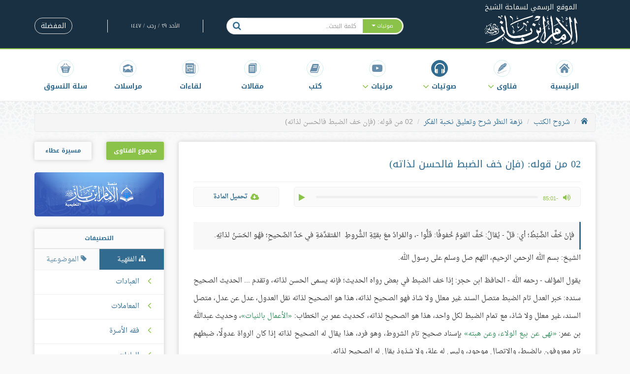

--- FILE ---
content_type: text/html; charset=UTF-8
request_url: https://ibnbaz.org/audios/1884/02-%D9%85%D9%86-%D9%82%D9%88%D9%84%D9%87-%D9%81%D8%A7%D9%86-%D8%AE%D9%81-%D8%A7%D9%84%D8%B6%D8%A8%D8%B7-%D9%81%D8%A7%D9%84%D8%AD%D8%B3%D9%86-%D9%84%D8%B0%D8%A7%D8%AA%D9%87
body_size: 73640
content:
<!doctype html>
<html lang="ar">
<head>
    <meta charset="UTF-8">
    <meta http-equiv="X-UA-Compatible" content="IE=edge,chrome=1">
    <meta name="viewport" content="width=device-width, initial-scale=1, maximum-scale=1">

    <title>02 من قوله: (فإن خف الضبط فالحسن لذاته) - موقع الشيخ ابن باز</title>
<meta name="description" content="فإِنْ خَفَّ الضَّبْطُ؛ أي: قلَّ - يُقالُ: خَفَّ القومُ خُفوفًا: قَلُّوا -، والمُرادُ معَ بقيَّةِ">
<meta property="og:title" content="02 من قوله: (فإن خف الضبط فالحسن لذاته)" />
<meta property="og:description" content="فإِنْ خَفَّ الضَّبْطُ؛ أي: قلَّ - يُقالُ: خَفَّ القومُ خُفوفًا: قَلُّوا -، والمُرادُ معَ بقيَّةِ" />
<meta property="og:type" content="articles" />
<meta property="og:image" content="http://ibnbaz.org/img/square-logo.png" />

<meta name="twitter:card" content="summary" />
<meta name="twitter:site" content="@binbazorg" />
<meta name="twitter:image" content="http://ibnbaz.org/img/square-logo.png" />
<meta name="twitter:title" content="02 من قوله: (فإن خف الضبط فالحسن لذاته)" />
<meta name="twitter:description" content="فإِنْ خَفَّ الضَّبْطُ؛ أي: قلَّ - يُقالُ: خَفَّ القومُ خُفوفًا: قَلُّوا -، والمُرادُ معَ بقيَّةِ" />

    <link rel="canonical" href="https://ibnbaz.org/audios/1884/02-%D9%85%D9%86-%D9%82%D9%88%D9%84%D9%87-%D9%81%D8%A7%D9%86-%D8%AE%D9%81-%D8%A7%D9%84%D8%B6%D8%A8%D8%B7-%D9%81%D8%A7%D9%84%D8%AD%D8%B3%D9%86-%D9%84%D8%B0%D8%A7%D8%AA%D9%87"/>
    <link rel="preload" href="/fonts/binbaz-icons.woff?290aj5" as="font" type="font/woff" crossorigin="anonymous"/>
    <link rel="preload" href="/fonts/droid-arabic-naskh/bold/DroidNaskh-Bold.woff2" as="font" type="font/woff2"
          crossorigin="anonymous"/>
    <link rel="preload" href="/fonts/droid-arabic-naskh/regular/DroidNaskh-Regular.woff2" as="font" type="font/woff2"
          crossorigin="anonymous"/>
    <link rel="preload" href="/fonts/noto-kufi-arabic/bold/NotoKufiArabic-Bold.woff" as="font" type="font/woff"
          crossorigin="anonymous"/>
    <link rel="preload" href="/fonts/noto-kufi-arabic/regular/NotoKufiArabic.woff" as="font" type="font/woff"
          crossorigin="anonymous"/>
    <link rel="preload" href="/img/maserat.png" as="image" type="image/png" crossorigin="anonymous"/>
    <link rel="preload" href="/img/pattern.png" as="image" type="image/png" crossorigin="anonymous"/>
    <link rel="preload" href="/img/series-books.png" as="image" type="image/png" crossorigin="anonymous"/>
    <link rel="preload" href="/img/single-book.png" as="image" type="image/png" crossorigin="anonymous"/>
    <link rel="preload" href="/img/site-logo.png" as="image" type="image/png" crossorigin="anonymous"/>

    <link rel="apple-touch-icon" sizes="180x180" href="/apple-touch-icon.png">
    <link rel="icon" type="image/png" sizes="32x32" href="/favicon-32x32.png">
    <link rel="icon" type="image/png" sizes="16x16" href="/favicon-16x16.png">
    <link rel="icon" type="image/x-icon" href="/favicon.ico">
    <link rel="manifest" href="/manifest.json">
    <link rel="mask-icon" href="/safari-pinned-tab.svg" color="#193043">
    <meta name="theme-color" content="#ffffff">


    
    <link rel="stylesheet" href="/build/css/app-ef935e1e34.css">
    
    <!--[if lt IE 9]>
<script src="https://oss.maxcdn.com/libs/html5shiv/3.7.0/html5shiv.js"></script>
<script src="https://oss.maxcdn.com/libs/respond.js/1.4.2/respond.min.js"></script>
<![endif]-->
</head>

<body itemscope itemtype="http://schema.org/WebPage">
<div class="container">
    <div class="main-header navbar-fixed-top">
    <div class="container">
        <div class="row">
            <div class="col-sm-3 hidden-xs logo text-center" style="height: 100px;">
                <a href="/">
    <div class="logo__sup">الموقع الرسمي لسماحة الشيخ</div>
    <img src="https://ibnbaz.org/img/site-logo.png" alt="BinBaz Logo" class="logo__img">
</a>
            </div>
            
            <div class="col-lg-8 col-sm-9 col-lg-offset-1 hidden-xs header-left-side">
                <div class="row">
                    <div class="col-md-6 col-sm-8 col-lg-offset-0 hidden-xs">
                        <form id="search" method="GET" action="https://ibnbaz.org/search?audio">
    <div class="input-group search-box main-header__search-box">
        <div class="input-group-btn">
            <button type="button"
                    class="btn btn-default dropdown-toggle search-box__search-btn--right search-box__dropdown search-box__dropdown-toggle"
                    data-toggle="dropdown">
                <span class="search-placeholder">صوتيات </span> <span class="caret"></span>
            </button>
            <ul class="dropdown-menu" role="menu">
                <li><a href="#fatwa"
                       data-selected="" data-type="fatwa">فتاوى</a></li>
                <li><a href="#audio"
                       data-selected="" data-type="audio">صوتيات</a></li>
                <li><a href="#book"
                       data-selected="" data-type="book">كتب</a></li>
                <li><a href="#article"
                       data-selected="" data-type="article">مقالات</a></li>
                <li><a href="#discussion"
                       data-selected="" data-type="discussion">لقاءات</a></li>
                <li><a href="#speech"
                       data-selected="" data-type="speech">مراسلات</a></li>
                <li><a href="#video"
                       data-selected="" data-type="video">مرئيات</a></li>
            </ul>
        </div>

        <SearchBox
                data-input-props='{"name": "q","className": "form-control no-border-radius utility__input-no-shadow search-box__input","placeholder": "كلمة البحث.."}'
                data-value=''
                data-item-class='autocomplete-item'
                data-highlight-class='autocomplete-item-highlighted'
                data-menu-class='autocomplete-menu'
                data-wrapper-props='{"className": "searchBox-wrapper"}'
                data-on-select="searchOnSelect"
        >
        </SearchBox>

        <input type="hidden" name="type" value="fatwa" id="search-type">

        <div class="input-group-btn">
            <button type="submit" class="btn btn-default search-box__search-btn">
                <i class="fa fa-search"></i>
            </button>
        </div>
    </div>
</form>
<script>
    function searchOnSelect() {
        setTimeout(
            function () {
                document.getElementById('search').submit();
            }
        )
    }
</script>
                    </div>
                    <div class="col-md-6 col-sm-4 hidden-xs">
                        <div class="row">
                            <div class="col-md-6 col-md-offset-1 hidden-sm utility__text--gray-light utility__line-height--em2-5 text-center header-date">
                                الأحد ٢٩ / رجب / ١٤٤٧
                            </div>
                            <div class="col-md-5 text-left ">
                                
                                <div class="dropdown utility__display--inline">
                                    <a href="https://ibnbaz.org/favorites"
                                       class="btn btn-default btn--rounded btn--outlined">
                                        المفضلة
                                    </a>
                                </div>
                            </div>
                        </div>
                    </div>
                </div>
            </div>
        </div>
    </div>
</div>

<nav class="navbar navbar-default main-navbar navbar-fixed-top navbar-fixed-top--increased-top">
    <div class="container">
        <div class="navbar-header text-center">
            <button type="button" class="navbar-toggle navbar-toggle--right collapsed" data-toggle="collapse"
                    data-target="#bs-navbar-collapse">

                <span class="sr-only">Toggle navigation</span>
                <span class="icon-bar"></span>
                <span class="icon-bar"></span>
                <span class="icon-bar"></span>
            </button>
            <a class="navbar-brand navbar-brand--small" href="/">
                <img alt="Brand" src="https://ibnbaz.org/img/site-logo.png" class="img-responsive">
            </a>
            <button type="button" class="navbar-toggle navbar-toggle--search collapsed" data-toggle="collapse"
                    data-target="#bs-search-collapse">
                <i class="fa fa-fw fa-search"></i>
            </button>
        </div>

        <!-- Collect the nav links, forms, and other content for toggling -->
        <div class="collapse navbar-collapse" id="bs-navbar-collapse">

            <ul class="nav navbar-nav navbar-left">
                <li class="main-navbar__item ">
                    <a href="/">
                        <i class="main-navbar__item__icon fa fa-fw fa-home" aria-hidden="true"></i>
                        <span>الرئيسية</span>
                    </a>
                </li>
                <li class="main-navbar__item dropdown ">
                    <a href="#" class="dropdown-toggle" data-toggle="dropdown" role="button" aria-haspopup="true"
                       aria-expanded="false"><i class="main-navbar__item__icon fa fa-fw fa-fatwa"
                                                aria-hidden="true"></i>
                        <span>فتاوى</span>
                        <i class="fa fa-angle-down dropdown-caret"></i>
                    </a>
                    <ul class="dropdown-menu">
                                                    <li><a href="https://ibnbaz.org/fatwas/kind/1">مجموع الفتاوى</a>
                            </li>
                                                    <li><a href="https://ibnbaz.org/fatwas/kind/2">نور على الدرب</a>
                            </li>
                                                    <li><a href="https://ibnbaz.org/fatwas/kind/3">فتاوى الدروس</a>
                            </li>
                                                    <li><a href="https://ibnbaz.org/fatwas/kind/4">فتاوى الجامع الكبير</a>
                            </li>
                                            </ul>
                </li>
                <li class="main-navbar__item dropdown active">
                <li class="main-navbar__item active">
                    <a href="#" class="dropdown-toggle" data-toggle="dropdown" role="button"
                       aria-haspopup="true" aria-expanded="false">
                        <i class="main-navbar__item__icon fa fa-fw fa-headphones" aria-hidden="true"></i>
                        <span>صوتيات </span>
                        <i class="fa fa-angle-down dropdown-caret"></i>
                    </a>
                    <ul class="dropdown-menu">
                                                    <li>
                                <a href="https://ibnbaz.org/audios/kind/1">
                                    شروح الكتب
                                </a>
                            </li>
                                                    <li>
                                <a href="https://ibnbaz.org/audios/kind/2">
                                    دروس و محاضرات
                                </a>
                            </li>
                                            </ul>
                </li>
                <li class="main-navbar__item dropdown ">
                    <a href="#" class="dropdown-toggle" data-toggle="dropdown" role="button" aria-haspopup="true"
                       aria-expanded="false"><i class="main-navbar__item__icon fa fa-fw fa-youtube-play"
                                                aria-hidden="true"></i>
                        <span>مرئيات</span>
                        <i class="fa fa-angle-down dropdown-caret"></i>
                    </a>
                    <ul class="dropdown-menu">
                                                    <li><a href="https://ibnbaz.org/videos/type/1">مقاطع مختارة</a>
                            </li>
                                                    <li><a href="https://ibnbaz.org/videos/type/2">مرئيات الشيخ</a>
                            </li>
                                            </ul>
                </li>
                <li class="main-navbar__item ">
                    <a href="https://ibnbaz.org/books">
                        <i class="main-navbar__item__icon fa fa-fw fa-book" aria-hidden="true"></i>
                        <span>كتب</span>
                    </a>
                </li>
                <li class="main-navbar__item ">
                    <a href="https://ibnbaz.org/articles">
                        <i class="main-navbar__item__icon fa fa-fw fa-articles" aria-hidden="true"></i>
                        <span>مقالات</span>
                    </a>
                </li>
                <li class="main-navbar__item ">
                    <a href="https://ibnbaz.org/discussions">
                        <i class="main-navbar__item__icon fa fa-fw fa-discussions" aria-hidden="true"></i>
                        <span>لقاءات</span>
                    </a>
                </li>
                <li class="main-navbar__item ">
                    <a href="https://ibnbaz.org/speeches"><i
                                class="main-navbar__item__icon fa fa-fw fa-correspondence" aria-hidden="true"></i><span>مراسلات</span></a>
                </li>

                <li class="main-navbar__item">
                    <a href="https://salla.sa/binbaz" target="_blank">
                        <i class="main-navbar__item__icon fa fa-fw fa-basket" aria-hidden="true"></i>
                        <span>سلة التسوق</span>
                    </a>
                </li>

                <li class="main-navbar__item visible-xs">
                    <a href="https://ibnbaz.org/favorites">
                        <i class="main-navbar__item__icon fa fa-fw fa-bookmark-o"></i><span>المفضلة</span>
                    </a>
                </li>

                <li class="main-navbar__item text-center visible-xs" style="margin: 10px auto 15px;">
                    حمل تطبيق الشيخ على الهواتف الذكية
                </li>
                <li class="main-navbar__item text-center visible-xs">
                    <div class="col-xs-6" style="padding-bottom: 10px;">
                        <span><a href="https://play.google.com/store/apps/details?id=com.Binbaz" target="_blank"
                                 rel="noopener">أندرويد</a></span>
                    </div>
                    <div class="col-xs-6" style="padding-bottom: 10px;">
                        <span><a href="https://itunes.apple.com/us/app/almntqy-mn-ftawy-abn-baz/id471679174?mt=8"
                                 target="_blank" rel="noopener">آيفون / آيباد</a></span>
                    </div>
                </li>
                
            </ul>
        </div><!-- /.navbar-collapse -->

        <div class="collapse navbar-collapse search-navbar" id="bs-search-collapse">
            <div class="input-group hidden-sm hidden-md hidden-lg xs-width-100percent">
                <form id="search" method="GET" action="https://ibnbaz.org/search?audio">
    <div class="input-group search-box main-header__search-box">
        <div class="input-group-btn">
            <button type="button"
                    class="btn btn-default dropdown-toggle search-box__search-btn--right search-box__dropdown search-box__dropdown-toggle"
                    data-toggle="dropdown">
                <span class="search-placeholder">صوتيات </span> <span class="caret"></span>
            </button>
            <ul class="dropdown-menu" role="menu">
                <li><a href="#fatwa"
                       data-selected="" data-type="fatwa">فتاوى</a></li>
                <li><a href="#audio"
                       data-selected="" data-type="audio">صوتيات</a></li>
                <li><a href="#book"
                       data-selected="" data-type="book">كتب</a></li>
                <li><a href="#article"
                       data-selected="" data-type="article">مقالات</a></li>
                <li><a href="#discussion"
                       data-selected="" data-type="discussion">لقاءات</a></li>
                <li><a href="#speech"
                       data-selected="" data-type="speech">مراسلات</a></li>
                <li><a href="#video"
                       data-selected="" data-type="video">مرئيات</a></li>
            </ul>
        </div>

        <SearchBox
                data-input-props='{"name": "q","className": "form-control no-border-radius utility__input-no-shadow search-box__input","placeholder": "كلمة البحث.."}'
                data-value=''
                data-item-class='autocomplete-item'
                data-highlight-class='autocomplete-item-highlighted'
                data-menu-class='autocomplete-menu'
                data-wrapper-props='{"className": "searchBox-wrapper"}'
                data-on-select="searchOnSelect"
        >
        </SearchBox>

        <input type="hidden" name="type" value="fatwa" id="search-type">

        <div class="input-group-btn">
            <button type="submit" class="btn btn-default search-box__search-btn">
                <i class="fa fa-search"></i>
            </button>
        </div>
    </div>
</form>
<script>
    function searchOnSelect() {
        setTimeout(
            function () {
                document.getElementById('search').submit();
            }
        )
    }
</script>
            </div>
        </div>
    </div>
</nav>

<div itemprop="breadcrumb">
        <ol class="breadcrumb">
									<li><a href="/"><i class="fa fa-home"></i></a></li>
												<li><a href="https://ibnbaz.org/audios/kind/1">شروح الكتب</a></li>
												<li><a href="https://ibnbaz.org/audios/series/70/%D9%86%D8%B2%D9%87%D8%A9-%D8%A7%D9%84%D9%86%D8%B8%D8%B1-%D8%B4%D8%B1%D8%AD-%D9%88%D8%AA%D8%B9%D9%84%D9%8A%D9%82-%D9%86%D8%AE%D8%A8%D8%A9-%D8%A7%D9%84%D9%81%D9%83%D8%B1">نزهة النظر شرح وتعليق نخبة الفكر</a></li>
												<li class="active">02 من قوله: (فإن خف الضبط فالحسن لذاته)</li>
						</ol>

</div>

    <div class="row">
    <div>
            </div>
    <div class="col-md-9">
            <div class="box" itemscope itemtype="http://schema.org/AudioObject">
        <div class="box__body">
            <article class="audio">
                <h1 class="article-title article-title--primary">
                    02 من قوله: (فإن خف الضبط فالحسن لذاته)
                </h1>

                                    <div class="row audio">
        <div class=" col-sm-9 col-xs-12 no-padding mb-xs ">
            <div id="jquery_jplayer_25363" class="jp-jplayer" data-files="[{&quot;id&quot;:25363,&quot;link&quot;:&quot;https:\/\/files.zadapps.info\/binbaz.org.sa\/sawtyaat\/shroh_alkotob\/nozha_nazar\/nozha-nazar-002.MP3&quot;,&quot;mime&quot;:&quot;audio\/mpeg&quot;,&quot;type&quot;:&quot;audio&quot;,&quot;title&quot;:null,&quot;description&quot;:null,&quot;sort&quot;:null,&quot;created_at&quot;:{&quot;date&quot;:&quot;2018-09-23 11:50:46.000000&quot;,&quot;timezone_type&quot;:3,&quot;timezone&quot;:&quot;UTC&quot;}}]"></div>
<div id="jp_container_25363" class="jp-audio " role="application" aria-label="media player">
    <div class="jp-interface">
        <div class="jp-button jp-playpause-button">
            <button class="jp-play" role="button" tabindex="0">play</button>
        </div>
        <div class="jp-time-rail">
            <div class="jp-progress">
                <div class="jp-seek-bar">
                    <div class="jp-play-bar"></div>
                </div>
            </div>
        </div>
        <div class="jp-time-holder">
            <div class="jp-duration" role="timer" aria-label="duration">&nbsp;</div>
        </div>
        <div class="jp-button jp-volume-button">
            <button class="jp-mute" role="button" tabindex="0">max volume</button>
        </div>
        
        
        

    </div>
    <div class="jp-playlist">
        <ul>
            <li>&nbsp;</li>
        </ul>
    </div>
    <noscript>
        <div class="jp-no-solution">
            <audio src="https://files.zadapps.info/binbaz.org.sa/sawtyaat/shroh_alkotob/nozha_nazar/nozha-nazar-002.MP3" controls></audio>
        </div>
    </noscript>
</div>
<!-- .jp-audio -->
        </div>
                    <div class="col-sm-3 col-xs-12 no-padding">
                <a href="https://files.zadapps.info/binbaz.org.sa/sawtyaat/shroh_alkotob/nozha_nazar/nozha-nazar-002.MP3" download class="btn btn-default download-btn btn-block">
                    <i class="fa-cloud-download"></i> تحميل المادة
                </a>
            </div>
            </div>


                
                <div itemprop="text" class="article-content">
                    <div class="original-text" style="text-align: justify;">فإِنْ خَفَّ الضَّبْطُ؛ أي: قلَّ - يُقالُ: خَفَّ القومُ خُفوفًا: قَلُّوا -، والمُرادُ معَ بقيَّةِ الشُّروطِ &nbsp;المُتقدِّمَةِ في حَدِّ الصَّحيحِ؛ فهُو الحَسَنُ لذاتِهِ.</div>

<p style="text-align: justify;">الشيخ: بسم الله الرحمن الرحيم، اللهم صل وسلم على رسول الله.</p>

<p style="text-align: justify;">يقول المؤلف - رحمه الله - الحافظ ابن حجر: إذا خف الضبط في بعض رواه الحديث؛ فإنه يسمى الحسن لذاته، وتقدم ... الحديث الصحيح سنده: خبر العدل تام الضبط متصل السند غير معلل ولا شاذ فهو الصحيح لذاته، هذا هو الصحيح لذاته نقل العدول، عدل عن عدل، متصل السند، غير معلل ولا شاذ، مع تمام الضبط لكل واحد، هذا هو الصحيح لذاته، كحديث عمر بن الخطاب: <span class="hadith">الأعمال بالنيات</span>، وحديث عبدالله بن عمر: <span class="hadith">نهى عن بيع الولاء، وعن هبته</span>&nbsp;بإسناد صحيح تام الشروط، وهو فرد، هذا يقال له الصحيح لذاته إذا كان الرواة عدولًا، ضبطهم تام معروفون بالضبط، والاتصال موجود، وليس له علة، ولا شذوذ يقال له الصحيح لذاته.</p>

<p style="text-align: justify;">فإن خف الضبط يعني الشروط موجودة، متصل السند غير معلل، ولا شاذ، وعدول لكن ضبطهم دون الرواة في الحالة الأولى، فهذا يقال له الحسن لذاته، بدل الصحيح لذاته، ومثل لهذا مثل عمرو بن سعيد عن أبيه عن جده، ومحمد بن إسحاق إذا صرح بالسماع ضبطه دون ضبط هؤلاء، دون غيرهم، دون ضبط الأعمش، وسفيان، ونافع، وأشباههم فيكون هؤلاء حديثهم من باب الحسن لذاته، مثل محمد بن سلمة عن ثابت عن أنس، وأشباه ذلك.</p>

<div class="original-text">
<p style="text-align: justify;">فهُو الحَسَنُ لذاتِهِ لا لِشيءٍ خارِجٍ، وهُو الَّذي يكونُ حُسْنُهُ بسببِ الاعْتِضادِ نحوُ حديثِ المَسْتُورِ إِذا تعَدَّدَتْ طُرُقُه.</p>

<p style="text-align: justify;">وخَرَجَ باشْتِراطِ باقي الأوْصافِ الضَّعيفُ.</p>
</div>

<p style="text-align: justify;">الشيخ: هذا يكون الحسن لغيره، إذا كان أحد الرواة مستورًا، وهو الذي مجهول الحال لكن تعددت طرقه، يقال له حسن لغيره، وإذا تعدد الحسن لذاته صار صحيحًا لغيره، فالأقسام أربعة:</p>

<p style="text-align: justify;">صحيح لذاته، وصحيح لغيره، وحسن لذاته، وحسن لغيره.</p>

<p style="text-align: justify;">والصحيح لذاته ما تمت فيه الشروط المتقدمة من رواية العدل عن العدل، مع تمام الضبط، مع اتصال السند، غير معلل ولا شاذ، هذا هو الصحيح لذاته، فإن خف الضبط صار الحسن لذاته، فإن تعددت طرقه الحسن لذاته صار صحيحًا لغيره، فإن كان ليس بضابط بل مستور ليس معروفًا بالعدالة والضبط، لكن تعددت الطرق فهذا يقال له الحسن لغيره، المستورون لكن مع الاتصال، وعدم العلة فإذا كان طريقين فأكثر فيقال الحسن لغيره، ومثل بعضهم لهذا كالحافظ ابن حجر مثل بحديث <span class="hadith">مد اليدين في الدعاء</span>&nbsp;أنك ترفع يديك في الدعاء، لما دعا مد يديه، وقال هذا من باب الحسن لغيره، ومثل ابن كثير - رحمه الله - بحديث: <span class="hadith">لا وضوء لمن لم يذكر اسم الله عليه</span>&nbsp;قال: إن له طرق فهو من باب الحسن لغيره.</p>

<p style="text-align: justify;">س: .....؟</p>

<p style="text-align: justify;">الشيخ: يكون الحسن لغيره إذا كان فيه مدلسا ولم يصرح بالسماع، وجاء من طريقين فأكثر يأتي في آخر البحث.</p>

<div class="original-text" style="text-align: justify;">وهذا القِسْمُ مِنَ الحَسَنِ مُشارِكٌ للصَّحيحِ في الاحتِجاجِ بهِ، وإِنْ كانَ دُونَه، ومشابِهٌ لهُ في انْقِسامِه إِلى مراتِبَ بعضُها فوقَ بعضٍ.</div>

<p style="text-align: justify;">الشيخ: نعم، مشارك للصحيح في الاحتجاج، وأنه درجات حسب قوة الضبط.</p>

<div class="original-text">
<p style="text-align: justify;">وبِكثْرَةِ طُرُقِهِ يُصَحَّحُ؛ وإِنَّما يُحْكَمُ لهُ بالصِّحَّةِ عندَ تعدُّدِ الطُّرُقِ.</p>

<p style="text-align: justify;">&nbsp;</p>
</div>

<p style="text-align: justify;">الشيخ: هذا الصحيح لغيره، إذا كان من طريقين في رواته الحسن لذاته، في رواته من هو غير تام الضبط يكون صحيحًا لغيره مع وجود بقية الشروط من كونه عدلًا، متصل السند، غير معلل، ولا شاذ، يكون من باب الصحيح لغيره، إذا كان من طريقين في رواتهما من هو موصوف بأنه من رواه الحسن لذاته يعني غير تام الضبط.</p>

<div class="original-text">
<p style="text-align: justify;">لأنَّ للصُّورةِ المجموعةِ قُوَّةً تَجْبُرُ القَدْرَ الَّذي قَصَّرَ بهِ ضَبْطُ راوِي الحَسَنِ عن راوي الصَّحيحِ، ومِن ثم تُطلَقُ الصِّحَّةُ على الإِسنادِ الَّذي يكونُ حسنًا لذاتِه لو تفرَّدَ إِذا تَعَدَّدَ.</p>

<p style="text-align: justify;">وهذا حيثُ ينفردُ الوصفُ.</p>

<p style="text-align: justify;">فإِنْ جُمِعا؛ أي: الصَّحيحُ والحسنُ في وصفِ حديثٍ واحدٍ؛ كقولِ التِّرمذيِّ وغيرِه: حديثٌ حَسَنٌ صحيحٌ؛ فللتَّرَدُّدِ الحاصلِ مِن المُجتهدِ في النَّاقِلِ؛ هل اجتَمَعَتْ فيهِ شُروطُ الصِّحَّةِ، أو قَصَّرَ عَنْها!</p>

<p style="text-align: justify;">ومن حَيْثُ يَحْصُلُ منهُ التَّفرُّدُ بتلكَ الرِّوايةِ.</p>

<p style="text-align: justify;">وعُرِف بهذا جوابُ مَن اسْتَشْكَلَ الجَمْعَ بينَ الوصفينِ، فقالَ: الحسنُ قاصرٌ عنِ الصَّحيحِ، ففي الجمعِ بينَ الوَصفَيْنِ إِثباتٌ لذلك القُصورِ، ونَفْيُه!</p>

<p style="text-align: justify;">ومُحَصّلُ الجوابِ أَنَّ تردُّدَ أَئمَّةِ الحديثِ في حالِ ناقلِه اقْتَضى للمُجتهدِ أَنْ لا يصِفَهُ بأَحدِ الوَصفَينِ، فيُقالُ فيهِ: حسنٌ؛ باعتبارِ وصْفِه عندَ قومٍ، صحيحٌ باعتبارِ وصفِهِ عندَ قومٍ.</p>

<p style="text-align: justify;">وغايةُ ما فيهِ أَنَّه حَذَفَ منهُ حرفَ التردُّدِ؛ لأنَّ حقَّهُ أَنْ يقولَ: حَسَنٌ، أو صحيحُ.</p>

<p style="text-align: justify;">وهذا كما حَذَفَ حَرْفَ العَطفِ مِن الَّذي بَعْدَهُ.</p>
</div>

<p style="text-align: justify;">الشيخ: وهذا يقوله الترمذي كثيرًا: حسن صحيح، هو يحمل على هذا أنه حسن من طريق، صحيح من طريق آخر، أو شك منه ... معنى أو، قال: حسن صحيح، حسن أو صحيح؛ لأنه شك هل تام الضبط أما ما تام الضبط؛ لأنه يقول في بعض الأحاديث ما له إلا طريق واحد، فيكون معناه الشك حسن، أو صحيح، أو إذا كان لها طرق فالمعنى أنه حسن لتعدد طرقه، صحيح لاشتماله على الشروط فهو حسن من جهة تعدد الطرق، صحيح من جهة لزوم الشروط.</p>

<div class="original-text">
<p style="text-align: justify;">وغايةُ ما فيهِ أَنَّه حَذَفَ منهُ حرفَ التردُّدِ؛ لأنَّ حقَّهُ أَنْ يقولَ: حَسَنٌ، أو صحيحُ.</p>

<p style="text-align: justify;">وهذا كما حَذَفَ حَرْفَ العَطفِ مِن الَّذي بَعْدَهُ.</p>

<p style="text-align: justify;">وعلى هذا؛ فما قيلَ فيهِ حَسَنٌ صحيحٌ؛ دونَ ما قيلَ فيهِ: صَحيحٌ؛ لأنَّ الجزمَ أَقوى مِن التَّردُّدِ، وهذا حيثُ التفرُّدُ.</p>

<p style="text-align: justify;">وإِلاَّ؛ أَي: إِذا لم يَحْصُلِ التَّفرُّدُ؛ فإِطلاقُ الوَصفَيْنِ معًا على الحديثِ يكونُ باعْتِبارِ إِسنَادَيْنِ، أحدُهُما صحيحٌ، والآخرُ حسنٌ.</p>

<p style="text-align: justify;">وعلى هذا؛ فما قيلَ فيهِ: حسنٌ صحيحٌ؛ فوقَ ما قيلَ فيهِ: صحيحٌ فقطْ إذا كانَ فَرْدًا؛ لأنَّ كثرةَ الطُّرقِ تُقَوِّي.</p>
</div>

<p style="text-align: justify;">الشيخ: وهذا واضح، إذا كان له طريقان، قال: حسن صحيح، يعني حسن من طريق، وصحيح من طريق آخر، أقوى مما يقال فيه صحيح فقط، لأن الصحيح فقط هو الذي جاء بإسناد واحد، وما جاء بسندين أحدهما صحيح والآخر حسن يكون أقوى لأجل كثرة الطرق.</p>

<div class="original-text">
<p style="text-align: justify;">فإِنْ قيلَ: قدْ صَرَّحَ التِّرمِذيُّ بأَنَّ شَرْطَ الحَسَنِ أَنْ يُرْوى مِن غيرِ وجْهٍ، فكيفَ يقولُ في بعضِ الأحاديثِ: حسنٌ غَريبٌ لا نعرِفُه إِلاَّ مِن هذا الوجهِ؟</p>

<p style="text-align: justify;">فالجوابُ: أَنَّ التِّرمذيَّ لم يُعَرِّفِ الحَسَنَ المُطْلَقَ، وإِنَّما عَرَّفَ بنوع خاصٍّ منهُ وقعَ في كتابِه، وهُو ما يقولُ فيهِ: &laquo;حسن&raquo; من غيرِ صفةٍ أُخرى، وذلك أَنَّهُ يقولُ في بعضِ الأحاديثِ: &laquo;حسنٌ&raquo;، وفي بعضِها: &laquo;صحيحٌ&raquo;، وفي بعضِها: &laquo;غريبٌ&raquo;، وفي بعضِها: &laquo;حسنٌ صحيحٌ&raquo;، وفي بعضِها: &laquo;حسنٌ غَريبٌ&raquo;، وفي بعضِها: &laquo;صحيحٌ غريبٌ&raquo;، وفي بعضِها: &laquo;حسنٌ صحيحٌ غريبٌ&raquo;.</p>
</div>

<p style="text-align: justify;">الشيخ: كل هذا واقع للترمذي رحمه الله، ولا يبين مراده بذلك، وإنما عرف شيئًا واحدًا، وهو ما رواه من طريقين فأكثر من غير وجه، وليس في رواته متهم بالكذب، وليس شاذًا فيسمى حسنًا.</p>

<p style="text-align: justify;">س: .....؟</p>

<p style="text-align: justify;">ج: هذا يكون تسامح من بعض الناس.</p>

<div class="original-text" style="text-align: justify;">وتعريفُه إِنَّما وقعَ على الأوَّلِ فقطْ، وعبارتُه تُرشِدُ إِلى ذلك، حيثُ قال في آخِرِ كتابِه: وما قُلْنا في كتابِنا: &laquo;حديثٌ حسنٌ&raquo;؛ فإِنَّما أَرَدْنا بهِ حَسَنٌ إِسنادِهِ عندَنا، إِذْ كُلُّ حديثٍ يُرْوي لا يكونُ راويهِ مُتَّهَمًا بكَذِبٍ، ويُروي مِن غيرِ وجْهٍ نحو ذلك، ولا يكونُ شاذًّا؛ فهو عندَنا حديثٌ حسنٌ.</div>

<p style="text-align: justify;">الشيخ: يعني هذه الشروط الثلاثة من غير وجه، ولا يكون الراوي متهمًا بالكذب، ولا شاذًا هذا يسمى حسنًا، ما هو معناه الحسن لغيره، الذي هو القسم الرابع، هذا الذي عرفه، أما ما يقوله: حسن صحيح، أو حسن غريب، أو صحيح غريب هذا ما عرفه، يعرف من أدلة أخرى.</p>

<div class="original-text">
<p style="text-align: justify;">فعُرِف بهذا أَنَّهُ إِنَّما عَرَّفَ الَّذي يقولُ فيه: &laquo;حَسنٌ&raquo; فقطْ، أَمَّا ما يقولُ فيهِ: &laquo;حسنٌ صحيحٌ&raquo;، أو: &laquo;حسنٌ غريبٌ&raquo;، أو: &laquo;حسنٌ صحيحٌ غريبٌ&raquo;؛ فلم يُعَرِّجْ على تعريفِه؛ كما لم يُعَرِّجْ على تعريفِ ما يقولُ فيهِ: &laquo;صحيحٌ&raquo; فقط، أو: &laquo;غريبٌ&raquo; فقط.</p>

<p style="text-align: justify;">وكأنَّهُ تَرَكَ ذلك اسْتِغناءً بشُهرَتِه عندَ أَهلِ الفنِّ، واقْتصرَ على تعريفِ ما يقولُ فيهِ في كتابهِ: &laquo;حسنٌ&raquo; فقط؛ إِمَّا لغُموضِهِ، وإِمَّا لأنَّهُ اصطِلاحٌ جديدٌ، ولذلك قيَّدَهُ بقولِه: &laquo;عندنا&raquo;، ولم ينْسِبْهُ إِلى أَهلِ الحديثِ كما فعل الخَطَّابيُّ.</p>

<p style="text-align: justify;">وبهذا التَّقريرِ يندفعُ كثيرٌ مِن الإِيراداتِ التي طالَ البحثُ فيها، ولمْ يُسْفِرْ وجْهُ توجيهِها، فللهِ الحمدُ على ما أَلهَم، وعَلَّمَ.</p>

<p style="text-align: justify;">وزِيادةُ راويهِما؛ أي: الصَّحيحِ، والحَسنِ؛ مقبولةٌ؛ مَا لمْ تَقَعْ مُنافِيَةً لِروايةِ مَنْ هُو أَوْثَقُ ممَّن لم يَذْكُرْ تلك الزِّيادةِ.</p>

<p style="text-align: justify;">لأنَّ الزِّيادةَ: إِمَّا أَنْ تكونَ لا تَنافِيَ بينَها وبينَ روايةِ مَن لم يَذْكُرْها؛ فهذه تُقْبَلُ مُطْلقًا؛ لأنَّها في حُكْمِ الحديثِ المُستقلِّ الذي ينفرِدُ بهِ الثِّقةُ، ولا يَرويه عن شيخِهِ غيرُه.</p>
</div>

<p style="text-align: justify;">الشيخ: زيادة راويهما يعني راوي الصحيح والحسن مقبولة ما لم تقع منافية لمن هو أوثق، منافية يعني لا .... معه، أما إذا كانت لا تنافي فهي مقبولة، فإذا روى الثقة عن النبي ﷺ حديثًا، ثم رواه آخر وزاد عليه جملة أمره الله بها، أو نهى عنها فلا بأس، ما تكون منافية، فمن روى عن النبي ﷺ أنه نهى عن صيام يوم العيدين، عيد الفطر، وعيد الأضحى، وآخر روى مع ذلك كأبي سعيد النهي عن جلستين، وعن بيعتين، لا ينافي هذا، فهذا شيء وهذا شيء، كذلك ... كأن يروي أحدهما: أن الرسول ﷺ لعن شارب الخمر، ويروي الثاني: لعن شارب الخمر وآكل الربا، يجمعهم لا منافاة، والآخر يروي أن الرسول ﷺ أذن في لحوم الخيل، والآخر روى أذن في لحوم الخيل وحرم لحوم الحمر، لا منافاة، هذا شيء وهذا شيء، المقصود أن الزيادة التي لا تنافي تقبل ...</p>

<p style="text-align: justify;">أما إذا نافت، ولم تجتمع مع من هو أوثق فإنها تكون شاذة ما تقبل، كأن يروي الثقة مثل نافع عن ابن عمر أن النبي ﷺ أمر بكذا، أو فعل كذا، ويأتي آخر أضعف من نافع كعطاء يروي عن النبي ﷺ نهى عن الذي روى نافع أنه أمر به، فهذه لا تقبل، هذه تكون رواية شاذة مخالفة للأوثق، لأنه ما يجتمعان هذا أمر، وهذا نهي.</p>

<p style="text-align: justify;">.....</p>

<p style="text-align: justify;">س: الإسناد، زيادة إسناد واحد، أم بأسانيد مختلفة؟</p>

<p style="text-align: justify;">ج: بإسناد واحد، أو بإسنادين كله واحد.</p>

<p style="text-align: justify;">س: دخلت عشرة، أو ثمانية، أو ستة؟</p>

<p style="text-align: justify;">ج: المقصود إذا كانوا أوثق منه، إذا كان مجموع الرواية ...</p>

<p style="text-align: justify;">س: إذا خالف الثقة الثقات، وليسوا أوثق؟</p>

<p style="text-align: justify;">ج: يطلب الترجيح من طرق أخرى، إما الأوثق، أو هذا صرح بالسماع، وهذا ما صرح بالسماع، أو هذا له شواهد، وهذا ما له شواهد، يرجح من طريق آخر.</p>

<p style="text-align: justify;">س: حديث ابن عباس <span class="hadith">لا يرقون</span>&nbsp;هل ؟</p>

<p style="text-align: justify;">ج: إيه لأن الرسول ﷺ رقى ...، ولهذا قال شيخ ... أنها باطلة، الرسول ﷺ رقى أصحابه، يفعل المكروه؟ النبي ﷺ رقى أصحابه ... الرقية، وقال: <span class="hadith">لا بأس بالرقى ما لم تكن شركا</span>&nbsp;...</p>

<div class="original-text">
<p style="text-align: justify;">وإِمَّا أَنْ تكونَ مُنافِيةً بحيثُ يلزمُ مِن قبولِها رَدُّ الرِّوايةِ الأخرى، فهذه التي يَقَعُ التَّرجيحُ بينها، وبينَ معارِضِها فيُقْبَلُ الرَّاجحُ ويُرَدُّ المرجوحُ.</p>

<p style="text-align: justify;">واشْتُهِرَ عَنْ جَمْعٍ مِن العُلماءِ القَوْلُ بقَبولِ الزِّيادةِ مُطْلقًا مِن غيرِ تفصيلٍ، ولا يَتَأَتَّى ذلك على طريقِ المُحَدِّثينَ الَّذينَ يشتَرِطونَ في الصَّحيحِ أَنْ لا يكونَ شاذًّا، ثم يفسِّرونَ الشُّذوذَ بمُخالَفةِ الثِّقةِ مَن هو أَوثقُ منهُ.</p>
</div>

<p style="text-align: justify;">الشيخ: وهذا تساهل، إطلاق الزيادة المقبولة تساهل، لا بدّ من تقييد زيادة مقبولة ما لم تكن منافية لمن هو أوثق، وما لم تكن أيضًا مخالفة لمن هو أوثق، فإن كانت منافية ردت، وإن كانت مخالفة ردت.</p>

<p style="text-align: justify;">سؤال: إذا سكت الأكثر، وزاد هذا؟</p>

<p style="text-align: justify;">الشيخ: هذه زيادة، ما تسمى مخالفة، المقصود ما يجتمعان.</p>

<p style="text-align: justify;">س: .....؟</p>

<p style="text-align: justify;">الشيخ: لأنها مخالفة لحديث عائشة، وحديث أبي حميد كلهم ذكروا أنه يتورك في الأخيرة، ويفترش في الوسطى، ما يجعل رجله الكعب بينهما، بل يفترش، وهذا مخالف ما رواه ... عن ابن الزبير غلط من بعض الرواة.</p>

<p style="text-align: justify;">س: .....؟</p>

<p style="text-align: justify;">ج: لا، لا مؤدية، ما هي مستقيمة ... تأتوا لي تبرع ... تؤذيه.</p>

<div class="original-text" style="text-align: justify;">والعَجَبُ مِمَّنْ أَغفلَ ذلك منهُم معَ اعْتِرافِه باشْتِراطِ انْتفاءِ الشُّذوذِ في حدِّ الحديثِ الصَّحيحِ، وكذا الحَسنِ.</div>

<p style="text-align: justify;">الشيخ: وبعض الناس قد يتكلم، ويجهل عن بعض الشروط، وقد تقدم أن من شرط الصحيح أن لا يكون شاذًا، وأن لا يكون معلولًا فإذا شذ خرج عن مرتبة الصحيح.</p>

<div class="original-text">
<p style="text-align: justify;">والمَنقولُ عن أَئمَّةِ الحَديثِ المُتَقَدِّمينَ كعبدالرحمنِ بنِ مَهْدي، ويحيى القَطَّانِ، وأَحمدَ بنِ حنبلٍ، ويحيى بنِ مَعينٍ، وعليِّ بنِ المَدينيِّ، والبُخاريِّ، وأَبي زُرْعةَ، وأَبي حاتمٍ، والنَّسائيِّ، والدَّارقطنيِّ، وغيرِهم - رحمهم الله - اعتبارُ التَّرجيحِ فيما يتعلَّقُ بالزِّيادةِ وغيرها، ولا يُعْرَفُ عن أَحدٍ منهُم إِطلاقُ قَبولِ الزِّيادةِ.</p>

<p style="text-align: justify;">وأَعْجَبُ مِن ذلك إِطلاقُ كثيرٍ مِن الشَّافعيَّةِ القَوْلَ بقَبولِ زِيادةِ الثِّقةِ، معَ أَنَّ نصَّ الشافعيِّ يدلُّ على غيرِ ذلك؛ فإِنَّهُ قالَ في أَثناءِ كلامِه على ما يُعْتَبَرُ بهِ حالُ الرَّاوي في الضَّبْطِ ما نَصُّهُ: &laquo;ويكونُ إِذا أشْرَك أَحدًا مِن الحُفَّاظِ لم يُخالِفْهُ، فإِنْ خالَفَهُ فوُجِدَ حديثُهُ أَنْقَصَ كانَ في ذلك دليلٌ على صحَّةِ مَخْرَجِ حديثِهِ، ومتى خالَفَ ما وصَفْتُ أَضرَّ ذلك بحديثِهِ&raquo; انتهى كلامه.</p>

<p style="text-align: justify;">ومُقتَضاهُ أَنَّهُ إِذا خَالَفَ فوُجِدَ حديثُهُ أَزْيَدَ أَضرَّ ذلك بحديثِه، فدلَّ على أَنَّ زيادةَ العَدْلِ عندَه لا يلزَمُ قَبولُها مُطْلقًا، وإِنَّما تُقْبَلُ مِن الحافِظِ؛ فإِنَّهُ اعْتَبَرَ أَنْ يكونَ حديثُ هذا المُخالِفِ أَنْقَصَ مِن حديثِ مَن خالَفَهُ مِن الحُفَّاظِ، وجَعَلَ نُقصانَ هذا الرَّاوي مِن الحديثِ دليلًا على صحَّتِه؛ لأنَّه لا يَدُلُّ على تَحَرِّيهِ، وجَعَلَ ما عَدا ذلك مُضِرًّا بحديثِه، فدَخَلَتْ فيهِ الزِّيادةُ، فلو كانتْ عندَه مقبولةً مُطْلقًا؛ لم تكنْ مُضِرَّةً بحديثِ صاحِبِها، واللهُ أَعلمُ.</p>

<p style="text-align: justify;">فإِنْ خُولِفَ - أي الراوي - بأرْجَحَ منهُ؛ لمزيدِ ضَبْطٍ أَوْ كثرةِ عدَدٍ، أو غيرِ ذلك مِن، وجوهِ التَّرجيحاتِ؛ فالرَّاجِحُ يقالُ لهُ: المَحْفوظُ، ومُقابِلُهُ - وهو المرجوحُ - يُقالُ لهُ: الشَّاذُّ.</p>

<p style="text-align: justify;">مثالُ ذلك: ما رواهُ التِّرمذيُّ، والنَّسائيُّ وابنُ ماجه مِن طريقِ ابنِ عُيَيْنَةَ عن عَمْرو بنِ دينارٍ عن عَوْسَجة، عن ابنِ عباسٍ - رضي الله عنهما -: &laquo;أَنَّ رجُلًا تُوُفِّي في عهدِ رسولِ اللهِ ﷺ، ولم يَدَعْ وارِثًا إِلاَّ مولىً هو أَعتقَهُ ...&raquo; الحديثَ.</p>

<p style="text-align: justify;">وتابَعَ ابنَ عُيَيْنَةَ على وصْلِهِ ابنُ جُريجٍ، وغيرُه.</p>

<p style="text-align: justify;">وخالفَهُم حمَّادُ بنُ زَيْدٍ، فرواهُ عَنْ عَمْرو بنِ دينارٍ عَن عَوْسَجَةَ، ولم يَذْكُرِ ابنَ عباسٍ.</p>

<p style="text-align: justify;">قال أبو حاتمٍ: المَحفوظُ حديثُ ابنِ عُيَيْنَةَ. انتهى كلامُه.</p>

<p style="text-align: justify;">فحمَّادُ بنُ زيدٍ مِن أَهلِ العدالةِ والضَّبطِ، ومعَ ذلك رجَّحَ أبو حاتمٍ روايةَ مَن هُم أَكثرُ عددًا منهُ.</p>

<p style="text-align: justify;">وعُرِفَ مِن هذا التَّقريرِ أَنَّ الشَّاذَّ: ما رواهُ المقْبولُ مُخالِفًا لِمَنْ هُو أَوْلَى مِنهُ.</p>

<p style="text-align: justify;">وهذا هُو المُعْتَمَدُ في تعريفِ الشاذِّ بحَسَبِ الاصْطِلاحِ.</p>
</div>

<p style="text-align: justify;">الشيخ: إذا خالف الثقة من هو أوثق منه فهذا هو الشاذ، ولهذا لما روى ابن عيينة ومن معه وصل الحديث - حديث ابن عباس - قدمه الأئمة على إرسال حماد؛ لأن العدد إذا كانوا ثقات أوثق من الواحد، وعندهم زيادة فتقبل.</p>

<div class="original-text">
<p style="text-align: justify;">وَإِنْ وقَعَتِ المُخالفةُ لهُ معَ الضَّعْفِ؛ فالرَّاجِحُ يُقالُ لهُ: المَعْروفُ، ومُقابِلُهُ يُقالُ لهُ: المُنْكَرُ.</p>

<p style="text-align: justify;">مثالُه: ما رواهُ ابنُ أَبي حاتمٍ مِن طريقِ حُبَيِّبِ بنِ حَبيبٍ - وهو أَخو حَمزَةَ بنِ حَبيبٍ الزَّيَّاتِ المُقرئِ - عن أَبي إِسحاقَ عن العَيْزارِ بنِ حُريثٍ عن ابنِ عبَّاسٍ - رضي الله عنهما - عن النبي ﷺ قالَ: <span class="hadith">مَن أَقامَ الصَّلاةَ، وآتى الزَّكاةَ، وحَجَّ البيتَ، وصامَ، وقَرَى الضَّيْفَ؛ دَخَلَ الجنَّةَ</span>.</p>

<p style="text-align: justify;">قالَ أَبو حاتمٍ: هُو مُنْكَرٌ؛ لأَنَّ غيرَه مِن الثِّقاتِ رواهُ عن أَبي إِسحاقَ مَوقوفًا، وهُو المَعروفُ.</p>

<p style="text-align: justify;">وعُرِفَ بهذا أَنَّ بينَ الشَّاذِّ والمُنْكَرِ عُمومًا، وخُصوصًا مِن وجْهٍ؛ لأنَّ بينَهُما اجْتِماعًا في اشْتِراطِ المُخالفَةِ، وافْتراقًا في أَنَّ الشَّاذَّ راويهِ ثقةٌ، أو صدوقٌ، والمُنْكَرَ رَاويهِ ضعيفٌ.</p>

<p style="text-align: justify;">وقد غَفَلَ مَن سَوَّى بينَهُما، واللهُ أَعلمُ.</p>
</div>

<p style="text-align: justify;">الشيخ: يعني ما كان المخالف ضعيفًا تسمى روايته منكرة، وإذا كان المخالف ثقة لمن هو أوثق يسمى شاذًا، فاجتمعا في المخالفة، وافترقا في التسمية، إذا كان المخالف ثقة لمن هو أوثق يسمى شاذًا، وإذا كان المخالف ضعيفًا سميت روايته منكرة، ورواية من وصل أو زاد هي المعروفة، ولهذا قال: ومع الضعف فالراجح المعروف، ومقابله المنكر.</p>

<p style="text-align: justify;">أما إذا كان السند جيدًا، والراوي ثقة، ولكنه خالفه منه هو أوثق؛ فيسمى المخالف شاذًا، والعمدة على المخالف.</p>

<div class="original-text">
<p style="text-align: justify;">والْفَرْدُ النِّسْبِيُّ: إِنْ وافَقَهُ غَيْرُهُ فَهُوَ الْمُتَابِعُ.</p>

<p style="text-align: justify;">وَإِنْ وجِدَ مَتْنٌ يُشْبِهُهُ فَهُوَ الشَّاهِدُ.</p>

<p style="text-align: justify;">وَتَتَبُّعُ الطُّرُقِ لِذَلِكَ هُوَ الِاعْتِبَارُ.</p>

<p style="text-align: justify;">ثم الْمَقْبُولُ: إِنْ سَلِمَ مِنَ الْمُعَارَضَةِ فَهُوَ الْمُحْكَمُ، وإِنْ عُورِضَ بِمِثْلِهِ: فَإِنْ أَمْكَنَ الْجَمْعُ فَمُخْتَلِفُ الْحَدِيثِ.</p>

<p style="text-align: justify;">أَوْ لَا، وثَبَتَ الْمُتَأَخِّرُ فَهُوَ النَّاسِخُ، والْآخَرُ الْمَنْسُوخُ.</p>

<p style="text-align: justify;">وَإِلَّا فَالتَّرْجِيحُ، ثم التَّوَقُّفُ.</p>
</div>

<p style="text-align: justify;">الشيخ: هذه بحث في الفرد النسبي والمقبول، هذا بحث مهم عظيم يشرحه المؤلف، الفرد النسبي الذي يكون فردًا بالنسبة إلى شيخ من الشيوخ كمالك، أو شعبة، أو ما أشبه ذلك، فإذا وافقه غيره يسمى متابعًا، فإذا كان من طريق صحابي آخر يسمى شاهدًا، فالحديث الذي مثلًا يرويه عمر عن النبي ﷺ، ويكون له طرق ترجع إلى مالك، ثم يأتي آخر فيرويه عن غير مالك يكون هذا متابع، فإن جاء آخر يروي متن الحديث عن غير عمر عن ابن عمر، أو عن أبي سعيد، أو غيره فهذا يسمى شاهدًا شاهدًا للحديث.</p>

<div class="original-text">
<p style="text-align: justify;">وَما تقدَّم ذِكرُه مِن الفَرْدِ النِّسْبِيِّ؛ إِنْ وجِدَ - بعدَ ظَنِّ كونِه فَرْدًا - قد وافَقَهُ غيرُهُ؛ فهُو المُتابِعُ؛ بكسرِ الباءِ الموحَّدةِ.</p>

<p style="text-align: justify;">والمُتابَعَةُ على مراتِبَ: لأنَّها إِنْ حَصَلَتْ للرَّاوي نفسِهِ؛ فهِي التَّامَّةُ.</p>

<p style="text-align: justify;">وإِنْ حَصَلَتْ لشيخِهِ فمَنْ فوقَهُ؛ فهِيَ القاصِرةُ.</p>

<p style="text-align: justify;">ويُستفادُ منها التَّقويةُ.</p>

<p style="text-align: justify;">مِثالُ المُتابعةِ: ما رواهُ الشَّافعيُّ في &laquo;الأمِّ&raquo; عن مالِكٍ عن عبداللهِ بنِ دينارٍ عن ابنِ عُمرَ - رضي الله عنهما - أَنَّ رسولَ الله ﷺ قالَ: <span class="hadith">الشَّهْرُ تِسْعٌ وعِشرون، فلا تَصوموا حتَّى تَروُا الهِلالَ، ولا تُفْطِروا حتَّى تَرَوْهُ، فإِنْ غُمَّ عليكم؛ فأَكْمِلوا العِدَّةَ ثلاثينَ</span>.</p>

<p style="text-align: justify;">فهذا الحديثُ بهذا اللَّفظِ ظَنَّ قومٌ أَنَّ الشافعيَّ تفرَّدَ بهِ عن مالِكٍ، فعَدُّوهُ في غرائِبِه؛ لأنَّ أَصحابَ مالِكٍ روَوْهُ عنهُ بهذا الإِسنادِ، وبلفظِ: <span class="hadith">فإِنْ غُمَّ عَلَيْكُمُ فاقْدُروا لهُ</span>.</p>

<p style="text-align: justify;">لكِنْ وجَدْنا للشَّافعيَّ مُتابِعًا، وهو عبداللهِ بنُ مَسْلَمَةَ القَعْنَبِيُّ، كذلك أَخرجَهُ البُخاريُّ عنهُ عن مالكٍ.</p>

<p style="text-align: justify;">فهَذهِ متابَعةٌ تامَّةٌ.</p>
</div>

<p style="text-align: justify;">الشيخ: لأن عبدالله بن مسلمة رواه عن مالك نفسه كما رواه عنه الشافعي، فصارت متابعة تامة، وقويت رواية الشافعي، وأنه لم ينفرد بها.</p>

<div class="original-text">
<p style="text-align: justify;">ووَجَدْنا لهُ أَيضًا مُتابَعَةً قاصرةً في &laquo;صحيحِ ابنِ خُزَيْمةَ&raquo; مِن روايةِ عاصمِ بنِ محمَّدٍ عن أبيهِ محمَّدِ بنِ زيدٍ عن جدِّهِ عبداللهِ بنِ عُمرَ - رضي الله عنهما - بلفظِ: <span class="hadith">فكَمِّلوا ثلاثينَ</span>.</p>

<p style="text-align: justify;">وفي &laquo;صحيحِ مسلمٍ&raquo; من روايةِ عُبيدِاللهِ بنِ عُمرَ عن نافعٍ عن ابنِ عُمرَ - رضي الله عنهما - بلفظ: <span class="hadith">فاقْدُروا ثلاثينَ</span>.</p>
</div>

<p style="text-align: justify;">الشيخ: يعني متابعة قاصرة؛ لأنها ليست متابعة للشافعي، وإنما متابعة لشيخه مالك، والمهم في هذا هو المتابع ثقة، هذا هو أهم شيء حتى يقوى السند وتقوى الرواية، أما متابعة الضعيف فهذه أمرها سهل، لكن يستفيد العلماء من هذا إذا كان المتابع ثقة صار الحديث له طريقان، طريق من طريق فلان، وطريق فلان، فيكون ذلك أقوى وأثبت، وقد يكون له ثلاثة طرق متابعان آخران، قد يكون له متابع ثلاث، والطرق أربعة، وهكذا.</p>

<p style="text-align: justify;">س: .....؟</p>

<p style="text-align: justify;">ج: القاصرة، تقوي الحديث نفسه، تقوي الحديث لا لشيخ معين، بل لقوة الحديث نفسه.</p>

<div class="original-text" style="text-align: justify;">ولا اقْتِصارَ في هذه المُتابعةِ - سواءٌ كانتْ تامَّةً أَم قاصرةً - على اللَّفْظِ، بل لو جاءَتْ بالمعنى؛ لكَفَتْ لكنَّها مختَصَّةٌ بكونِها مِن روايةِ ذلك الصَّحابيِّ.</div>

<p style="text-align: justify;">الشيخ: يعني المتابعة تارة تكون باللفظ، وتارة بالمعنى، المتابعة إذا جاءت - ولو بالمعنى - قوت الرواية، فمثلًا حديث: <span class="hadith">صوموا لرؤيته، وأفطروا لرؤيته</span>، ثم يأتي رواية أخرى فيها التفصيل وزيادة: <span class="hadith">فإن غم عليكم فأكملوا العدة</span> فهذه زيادة تكمل المعنى، وتدل على المعنى، وأن الواجب إكمال العدد، أو رواية يقول: <span class="hadith">البيعان بالخيار</span>، وتأتي رواية تدل على المعنى لكن ليس بلفظ الخيار، وهكذا إذا جاء المعنى فقط تكون متابعة للمعنى، والعمدة على المعنى.</p>

<p style="text-align: justify;">سؤال إذا كانت الزيادة بالمعنى تكون مقبولة؟</p>

<p style="text-align: justify;">الشيخ: نعم على حسب الرواة، إذا كان من طريق الثقات قبلت.</p>

<div class="original-text">
<p style="text-align: justify;">وإِنْ وجِدَ مَتْنٌ يُروى مِن حديثِ صحابيٍّ آخَرَ يُشْبِهُهُ في اللَّفظِ والمعنى، أو في المعنى فقطْ؛ فهُو الشَّاهِدُ.</p>

<p style="text-align: justify;">ومثالُه في الحديثِ الَّذي قدَّمناهُ، ما رواهُ النَّسائيُّ مِن روايةِ محمَّدِ بنِ حُنَينٍ عن ابن عبَّاسِ - رضي الله عنهما - عن النبي ﷺ، فذَكَرَ مثلَ حديثِ عبداللهِ بنِ دينارٍ عنِ ابنِ عُمرَ - رضي الله عنهما - سواءً.</p>

<p style="text-align: justify;">فهذا باللَّفظِ.</p>
</div>

<p style="text-align: justify;">الشيخ: وهذا يسمى شاهدًا؛ لأنه قال: <span class="hadith">صوموا لرؤيته، وأفطروا لرؤيته، فإن غم عليكم فأكملوا العدة ثلاثين</span>&nbsp;فصار شاهدًا من طريق صحابي آخر، وهو ابن عباس، وذاك الأول من طريق ابن عمر فسمى شاهدًا.</p>

<div class="original-text" style="text-align: justify;">وأَمَّا بالمَعْنى؛ فهو ما رواهُ البُخاريُّ مِن روايةِ محمَّدِ بنِ زيادٍ عن أَبي هُريرةَ <span class="arabisque"></span> بلفظ: <span class="hadith">فإِنْ غُمَّ عليكُمْ فأَكْمِلُوا عِدَّةَ شَعْبانَ ثلاثينَ</span>.</div>

<p style="text-align: justify;">الشيخ: لأن هذا صريح، عدة شعبان، قال: <span class="hadith">فأكملوا العدة</span>&nbsp;فأطلق ... فصرح بالمعنى، وأنه أمر بالعدة يعني عدة شعبان، وهكذا في رمضان، إن صاموا ثم غم عليهم ليلة ثلاثين من رمضان، وجب عليهم الإكمال، أن يكمل رمضان ثلاثين إلا أن يرى الهلال.</p>

<div class="original-text" style="text-align: justify;">وخَصَّ قومٌ المُتابعةَ بما حَصَلَ باللَّفظِ، سواءً كانَ مِن روايةِ ذلك الصَّحابيِّ أَم لا، والشاهدَ بما حصلَ بالمَعنى كذلك.</div>

<p style="text-align: justify;">الشيخ: والصواب الأول، المتابع ما كان في حديث واحد، والشاهد ما كان من طريق صحابي آخر.</p>

<div class="original-text" style="text-align: justify;">وقد تُطْلَقُ المُتابعةُ على الشَّاهدِ، وبالعكسِ، والأمرُ فيهِ سَهْلٌ.</div>

<p style="text-align: justify;">الشيخ: يعني قد يتسامحون، فيقال في الشاهد: متابع، ويقال في المتابع: شاهد، قد يتسامح الراوي، والشيخ في هذا، لكن عند التحقيق المتابع هو الذي يتابع الراوي في حديث واحد، والشاهد هو الذي يتابعه في المعنى من طريق صحابي آخر.</p>

<div class="original-text" style="text-align: justify;">وَاعْلمْ أَنَّ تَتَبُّعَ الطُّرُقِ مِن الجوامعِ، والمسانيدِ، والأجزاءِ لذلك الحديثِ الذي يُظنُّ أَنَّه فردٌ لِيُعْلَمَ هلْ لهُ متابِعٌ أَم لا هُو: الاعتبارُ.</div>

<p style="text-align: justify;">الشيخ: يعني كون الراوي يتتبع الحديث، هذا يسمى الاعتبار، كونه يفتش عن ... أو للشواهد يسمى الاعتبار تتبع الطرق، ينظر البخاري، ينظر مسلم، ينظر الإسناد، ينظر ابن خزيمة، ينظر المسند، يلتمس هل له شاهد عن صحابي آخر، فهذا يسمى التتبع، ويسمى الاعتبار.</p>

<div class="original-text" style="text-align: justify;">وقولُ ابنِ الصَّلاحِ: &laquo;معرفةُ الاعتبارِ، والمتابعاتِ، والشَّواهِدِ&raquo; قد يوهِمُ أَنَّ الاعتبارَ قَسيمٌ لهُما، وليسَ كذلك، بل هُو هيئةُ التوصُّلِ إِليهِما.</div>

<p style="text-align: justify;">الشيخ: مثل ما قال المؤلف، تسامح في المصطلح، حيث الاعتبار متابعة الشواهد ... قد يوهم أنه غيرهما، فالتحقيق أن المراد بالاعتبار هو التتبع، وليس قسمًا مستقلًا، وهو الهيئة، والطريق إلى معرفة الشواهد والمتابعات يسمى اعتبارًا، ويسمى تتبعًا للطرق، ويسمى اعتبارًا لهذا الحديث هل له شاهد أم لا.</p>

<p style="text-align: justify;">سؤال: إذا قيل فلان يعتبر الحديث، يعني يصلح للشواهد؟</p>

<p style="text-align: justify;">الشيخ: على المعنى الآخر، هذا معنى آخر، أهل للاحتجاج أم الذي يعتبر يعني ما يكون عمدة، ولكن يعتبر بالشواهد والمقويات، ولا يكون عمدة، في بعض الناس إذا أخبر الثقة تطمئن، وبعض الناس تكون شاكك، ينظر في أمره، هل يوجد من يقويه، هل يوجد ما يشهد بكلامه، يكون العمدة، لأن ما ... يتساهل.</p>

<div class="original-text" style="text-align: justify;">وَجَميعُ ما تقدَّمَ مِن أَقسامِ المَقبولِ تَحْصُلُ فائدةُ تقسيمِهِ باعتبارِ مَراتِبِهِ عندَ المُعارضةِ، واللهُ أَعلمُ.</div>

<p style="text-align: justify;">الشيخ: نعم إنما يحتاج إلى هذا عند المعارضة حتى يعرف أيهما أقوى، وأيهما أثبت، عند التعارض ينظر في هذا حتى يعرف الصحيح من الضعيف، والمحفوظ من الشاذ، والمنسوخ من الناسخ، حتى يتميز لطالب العلم منزلة الحديث عند المعارضات.</p>

<div class="original-text">
<p style="text-align: justify;">ثمَّ المَقبولُ ينقسِمُ أَيضًا إلى مَعمولٍ بهِ، وغيرِ مَعْمولٍ بهِ؛ لأنَّهُ إِنْ سَلِمَ مِنَ المُعارَضَةِ؛ أَي: لم يَأْتِ خبرٌ يُضادُّهُ، فهُوَ المُحْكَمُ، وأَمثلتُه كثيرةٌ.</p>

<p style="text-align: justify;">وإِنْ عُورِضَ؛ فلا يَخْلو إِمَّا أَنْ يكونَ مُعارِضُةُ مقبولًا مثلَه، أو يكونَ مَردودًا، فالثَّاني لا أَثرَ لهُ؛ لأنَّ القويَّ لا تُؤثِّرُ فيهِ مُخالفةُ الضَّعيفِ.</p>

<p style="text-align: justify;">وإِنْ كانتِ المُعارضةُ بِمِثْلِهِ فلا يخلو إِمَّا أَنْ يُمْكِنَ الجَمْعُ بين مدلولَيْهِما بغيرِ تَعَسُّفٍ، أو لاَ، فإِنْ أَمْكَنَ الجَمْعُ؛ فهو النَّوعُ المُسمَّى مُخْتَلِفَ الحَديثِ، ومثَّلَ لهُ ابنُ الصَّلاحِ بحديثِ: <span class="hadith">لا عَدْوى، ولا طِيَرَةَ، ولا هامَّةَ، ولا صَفَر، ولا غُول</span>&nbsp;مع حديث: <span class="hadith">فِرَّ مِنَ المَجذومِ فِرارَكَ مِن الأسَدِ</span>.</p>

<p style="text-align: justify;">وكلاهُما في الصَّحيحِ، وظاهِرُهما التَّعارُضُ&zwj;!</p>

<p style="text-align: justify;">ووجْهُ الجمعِ بينَهُما أَنَّ هذهِ الأمراضَ لا تُعْدي بطبْعِها، لكنَّ الله <span class="arabisque"></span> جَعَلَ مُخالطةَ المريضِ بها للصَّحيحِ سببًا لإعدائِهِ مَرَضَه.</p>

<p style="text-align: justify;">ثمَّ قد يتخلَّفُ ذلك عن سبَبِه كما في غيرِهِ من الأسبابِ، كذا جَمَعَ بينَهما ابنُ الصَّلاحِ تَبعًا لغيرِه.</p>

<p style="text-align: justify;">والأَوْلى في الجَمْعِ بينَهُما أَنْ يُقالَ: إِنَّ نَفْيَهُ ﷺ للعَدوى باقٍ على عُمومِهِ، وقد صحَّ قوله ﷺ: <span class="hadith">لا يُعْدِى شيءٌ شيئًا</span>، وقولُه ﷺ لِمَن عارَضَهُ بأَنَّ البَعيرَ الأجْرَبَ يكونُ في الإِبلِ الصَّحيحةِ، فيُخالِطُها، فتَجْرَبُ، حيثُ ردَّ عليهِ بقولِه: <span class="hadith">فمَنْ أَعْدى الأوَّلَ؟</span>؛ يعني: أَنَّ الله <span class="arabisque"></span> ابتَدَأَ ذلك في الثَّاني كما ابْتَدَأَ في الأوَّلِ.</p>

<p style="text-align: justify;">وأَمَّا الأمرُ بالفِرارِ مِن المَجْذومِ فمِن بابِ سدِّ الذَّرائعِ؛ لئلاَّ يَتَّفِقَ للشَّخْصِ الذي يخُالِطُه شيءٌ مِن ذلك بتقديرِ اللهِ تعالى ابتداءً لا بالعَدْوى المَنْفِيَّة، فيَظُنَّ أَنَّ ذلك بسببِ مُخالطتِه فيعتقدَ صِحَّةَ العَدْوى، فيقعَ في الحَرَجِ، فأَمَرَ بتجنُّبِه حسْمًا للمادَّةِ، والله أعلم.</p>

<p style="text-align: justify;">وقد صنَّفَ في هذا النَّوعِ الإِمامُ الشافعيُّ كتابَ &laquo;اختِلافِ الحديثِ&raquo;، لكنَّهُ لم يَقْصِدِ استيعابَه.</p>

<p style="text-align: justify;">وقد صنَّفَ فيهِ بعدَهُ ابنُ قُتيبةَ، والطَّحاويُّ، وغيرُهما.</p>
</div>

<p style="text-align: justify;">الشيخ: وهذا البحث بحث مهم، المقبول من الأحاديث يعني الذي ثبت سنده فهو مقبول يحتج به، له أقسام: تارة يكون محكمًا، وتارة يكون غير ذلك، وتارة يكون منسوخًا، وتارة يكون ناسخًا، وتارة يحصل التوقف على حسب أحوال المتون، والأسانيد.</p>

<p style="text-align: justify;">فالمقبول الذي ثبت سنده يحتج به من سلم من المعارضة، ولا مشكلة، ولو كان المعارض ضعيفًا فلا يلتفت إليه يطرح الضعيف، ويسمى الحديث محكمًا إذا لم يعرف بشيء يؤثر عليه مثل: <span class="hadith">الأعمال بالنيات</span>، وحديث: <span class="hadith">البيعان بالخيار</span>، وأحاديث كثيرة كلها محكمة، وتارة يعارض بمثله، تارة يعارض بسند قوي، فهذا فيه تفصيل: إن كان أمكن الجمع ... مختلف الحديث، ويجمع بينهما بما يراه أهل العلم كأن يحمل المطلق على المقيد، والعام على الخاص ... وهذا كثير، فإذا وجد حديثان متعارضان مثل حديث: <span class="hadith">لا عدوى، ولا طيرة</span>، وحديث: <span class="hadith">فر من المجذوم ...</span>&nbsp;كما مثل المؤلف، فالجمع بينهما ممكن، وليس هناك نفي بأن يحمل العدوى والطيرة، يعني لا ...، ولكن الله قد يجعل للخلطة سببًا كما قال ابن الصلاح وغيره، وهذا أرجح، قد يكون سببًا، فإنه قال: <span class="hadith">لا عدوى</span>&nbsp;لا تعدي بطبعها، وقال: <span class="hadith">فر من المجذوم</span>&nbsp;يعني لا تعطى الأسباب، قال ﷺ: <span class="hadith">لا يورد ممرض على مصح</span>&nbsp;يعني لا يورد صاحب الأمراض على الصحاح؛ لئلا تكون سببًا، وقوله: <span class="hadith">من أعدى الأول؟</span>&nbsp;هذا يدل على أنها لا تعدي بطبعها، بل الله قد يجعل ذلك سببًا، قد يكون اختلاط الإبل الصحيحة مع الجرباء سببًا، قد يكون اختلاط الإنسان السليم مع المجذوم سببًا، ولكن ليس بذاتها؛ ولهذا في بعض الروايات أنه ﷺ أخذ بيد المجذوم، وقال: <span class="hadith">كل بسم الله ثقة بالله</span>&nbsp;فالعدوى ليست لازمة، ولكن أمر الرسول ﷺ بالأسباب، والبعد عن مخالطة الأشياء التي جرت العادة بأنها قد تعدي، فيبتعد الإنسان عنها أخذًا بالأسباب، وبعدًا عن الخطر، هذا هو الجمع بينهما إبطال العدوى لأنها لا تؤذي بطبعها <span class="hadith">لا عدوى، ولا طيرة</span>، و<span class="hadith">فر من المجذوم</span>، و<span class="hadith">لا يورد ممرض على مصح</span>&nbsp;من باب توقي الأسباب الضارة والأخذ بالأسباب النافعة، وفي هذا الباب أحاديث كثيرة في الجمع بين النصوص، فما أطلقه المقيد، ... الخاص، هذا كثير من النصوص يقع كأحاديث النهي عن المرور بين يدي المصلي، وبيان أنه لا يقطع الصلاة إلا المرأة، والحمار، والكلب الأسود، وأما سواها فلا يقطع، وأحاديث كثيرة فيها الإطلاق مثل: <span class="hadith">لا صلاة لمن لم يقرأ بفاتحة القرآن</span>، ومن لم يدرك إلا الركوع حديث أبي بكرة قال: <span class="hadith">زادك الله حرصًا، ولا تعد</span>&nbsp;ولم يأمره بالقضاء، دل على أنه لا صلاة إلا لمن أدرك الركعة، أمكنه، أما المأموم إذا ما أمكنه صحت صلاته جمعًا بين النصين.</p>

<p style="text-align: justify;">والحاصل من هذا أن الأحاديث المتعارضة ينظر فيها، فإن كان المعارض ضعيفًا أخذ بالصحيح وانتهى الأمر، وإن كان كلاهما صحيح فلا بدّ من الجمع بينهما، إما بحمل العام على الخاص، أو المطلق على المقيد، أو ببيان علة تقتضي الجمع، فإن لم يتيسر ذلك نظر في أمر ثالث وهو النسخ، يكون المتأخر نسخ المتقدم إذا لم يتيسر الجمع، وكلاهما صحيح ما بقي إلا النسخ، فينسخ أحدهما بالآخر، ينسخ المتقدم بالمتأخر، ويكون هذا الجواب عن الحديثين.</p>

<div class="original-text">
<p style="text-align: justify;">وإِنْ لم يُمْكِنِ الجمعُ؛ فلا يخْلو إِمَّا أَنْ يُعْرَفَ التَّاريخُ، أو لاَ:</p>

<p style="text-align: justify;">فإِنْ عُرِفَ، وثَبَتَ المُتَأَخِّرُ بهِ أو بأَصرحَ منهُ؛ فهو النَّاسِخُ، والآخَرُ المَنْسُوخُ.</p>

<p style="text-align: justify;">والنَّسْخُ: رفْعُ تعلُّقِ حُكمٍ شرعيٍّ بدليلٍ شرعيٍّ متأَخِّرٍ عنهُ.</p>

<p style="text-align: justify;">والنَّاسخُ: ما يدلُّ على الرَّفعِ المذكورِ.</p>

<p style="text-align: justify;">وتسميتُهُ ناسِخًا مجازٌ؛ لأنَّ النَّاسخَ في الحقيقةِ هو اللهُ تعالى.</p>

<p style="text-align: justify;">ويُعْرَفُ النَّسخُ بأُمورٍ:</p>

<p style="text-align: justify;">أَصرحُها: ما ورَدَ في النَّصِّ كحديثِ بُريدَةَ <span class="arabisque"></span> في صحيحِ مسلمٍ: <span class="hadith">كُنْتُ نَهَيْتُكُم عن زِيارةِ القُبورِ فزُوروها؛ فإِنَّها تُذَكِّرُ الآخِرَةَ</span>.</p>

<p style="text-align: justify;">ومِنها ما يجزِمُ الصَّحابيُّ بأَنَّه متأَخِّرٌ كقولِ جابرٍ <span class="arabisque"></span>: <span class="hadith">كانَ آخِرَ الأَمْرَيْنِ مِن رسولِ الله ﷺ تَرْكُ الوُضوءِ مِمَّا مَسَّتِ النَّارُ</span>&nbsp;أَخرَجَهُ أَصحابُ السُّننِ.</p>
</div>

<p style="text-align: justify;">الشيخ: أما الأول فهو نسخ، واضح <span class="hadith">كنت نهيتكم عن زيارة القبور فزوروها</span>&nbsp;نسخ للنهي، أما الأخير <span class="hadith">ترك الوضوء مما مست النار</span>&nbsp;فليس صريحًا في النسخ، ولهذا قال المحققون من أهل العلم: إنه يدل على عدم الوجوب، وأن قول الرسول ﷺ: <span class="hadith">توضؤوا مما مست النار</span>&nbsp;ليس على الوجوب بل على الاستحباب، ولهذا ثبت عنه ﷺ أنه أكل لحمًا، ثم صلى ولم يتوضأ، فدل على أنه لا يجب الوضوء، ولكن يستحب، وقال آخر ربما قد نسخ لقول جابر: &laquo;آخر الأمرين&raquo;، وهذا القول ليس دالًا على النسخ لكن يدل على الجواز، إن توضأ فهو أفضل، وإن ترك فلا حرج، لأن الرسول ﷺ فعل هذا، وفعل هذا.</p>

<p style="text-align: justify;">سؤال: من قال الوجوب هو المنسوخ، وأما الاستحباب فباقٍ؟</p>

<p style="text-align: justify;">الشيخ: لا، ما في دلالة على الوجوب، يدل على أن الأمر ليس للوجوب ... ليس صراحة في الوجوب فيه، ترك الوضوء يدل على أن الأمر ليس للوجوب، ولكنه للاستحباب.</p>

<p style="text-align: justify;">س: فقال: <span class="hadith">توضؤوا مما مست النار</span>؟</p>

<p style="text-align: justify;">الشيخ: نعم هذا الأمر يكون للاستحباب بدليل أنه لم يتوضأ في بعض الأحيان، مثل قول النبي ﷺ: <span class="hadith">إذا رأيتم الجنازة فقوموا</span>، وفي بعض الأحيان لم يقم، فدل على أنه ليس للوجوب.</p>

<div class="original-text">
<p style="text-align: justify;">ومِنْها ما يُعْرَفُ بالتَّاريخِ، وهُو كَثيرٌ.</p>

<p style="text-align: justify;">وليسَ مِنْها مَا يَرويهِ الصَّحابيُّ المُتأَخِّرُ الإِسلامِ مُعارِضًا للمُتَقَدِّمِ عليهِ؛ لاحْتمالِ أَنْ يكونَ سَمِعَهُ مِن صَحابيٍّ آخَرَ أَقدمَ مِنَ المُتَقَدِّمِ المذكورِ، أو مثلِهِ فأَرْسَلَهُ.</p>

<p style="text-align: justify;">لكنْ إِنْ وقَعَ التَّصريحُ بسماعِه لهُ مِن النبيِّ ﷺ فيَتَّجِهُ أَنْ يكونَ ناسِخًا؛ بشَرْطِ أَنْ يكونَ المُتَأَخِّرُ لمْ يَتحمَّلْ مِنَ النبيِّ ﷺ شَيْئًا قبلَ إِسلامِهِ.</p>
</div>

<p style="text-align: justify;">الشيخ: وهذا إذا لم يكن الجمع، إذا صرح بالسماع، ولم يمكن الجمع، فالنسخ، وإلا فالجمع مقدم.</p>

<div class="original-text" style="text-align: justify;">وأَمَّا الإِجماعُ؛ فليسَ بناسِخٍ، بل يدُلُّ على ذلكَ.</div>

<p style="text-align: justify;">الشيخ: يعني يدل على النسخ.</p>

<div class="original-text">
<p style="text-align: justify;">وإِنْ لمْ يُعْرَفِ التَّاريخُ؛ فلا يخلو إِمَّا أَنْ يُمْكِنَ ترجيحُ أَحدِهِما على الآخَرِ بوجْهٍ مِن وجوهِ التَّرجيحِ المُتعلِّقَةِ بالمتْنِ، أو بالإِسنادِ، أو لاَ.</p>

<p style="text-align: justify;">فإِنْ أَمْكَنَ التَّرجيحُ؛ تعيَّنَ المصيرُ إِليهِ، وإِلاَّ فلا.</p>

<p style="text-align: justify;">فصارَ ما ظاهِرُهُ التَّعارُضُ، واقِعًا على هذا التَّرتيبِ:</p>

<p style="text-align: justify;">الجمعُ إِنْ أَمكَنَ.</p>

<p style="text-align: justify;">فاعْتبارُ النَّاسِخِ والمَنْسوخِ.</p>

<p style="text-align: justify;">فالتَّرْجيحُ إِنْ تَعيَّنَ.</p>

<p style="text-align: justify;">ثمَّ التوقُّفُ عنِ العَمَلِ بأَحدِ الحَديثينِ.</p>

<p style="text-align: justify;">والتَّعبيرُ بالتوقُّفِ أَولى مِن التَّعبيرِ بالتَّساقُطِ؛ لأَنَّ خفاءَ ترجيحِ أَحدِهِما على الآخَرِ إِنَّما هُو بالنِّسبةِ للمُعْتَبِرِ في الحالةِ الرَّاهنةِ، معَ احتِمالِ أَنْ يظهَرَ لغيرِهِ ما خَفِيَ عليهِ، واللهُ أعلمُ.</p>
</div>

<p style="text-align: justify;">الشيخ: وهذا تحقيق عظيم مفيد، فإذا أشكل على العالم الجمع، ولم يتيسر له علم التاريخ فإنه ينظر في المرجحات، فيأخذ بالأرجح الذي ثقة في أسانيده، أو لقوة إسناده، ويعتبر الآخر شاذًا، ويكون إذا أخذ أخذ بالمحكم عند تعذر الجمع، وعند عدم علم التاريخ للقول بالنسخ فحينئذ يبقى الترجيح، فالأول الأخذ بمحكمها السالم من المعارض، ثم الجمع بين النصين، ثم النسخ، ثم الترجيح المرتبة الرابعة.</p>

<p style="text-align: justify;">الأول الأخذ بالصحيح، وطرح الأحاديث الضعيفة عند التعارض، فإن تعارضا، وأمكن الجمع فيجمع بينهما، الثالث: تعارضا ولم يمكن الجمع فيصار للنسخ، والرابع: تعذر الجمع، والنسخ فيؤخذ بالترجيح ...</p>

<p style="text-align: justify;">هذا أيهما كان أرجح من جهة الإسناد عند تعدد الطرق، أو بغيرها أخذ به، فإن أشكل على العالم، ولم يتضح الترجيح فيتوقف حتى يتبين له أمر من الأمور، العالم قد يتوقف، لكن يظهر له بعد حين، أو عالم آخر يظهر ما لم يظهر لهذا المتوقف فهو ينظر، ويتأمل، ويدرس الواقع، ويتتبع الطرق، فمتى ظهر له وجه من الترجيح رجح، ومتى لم يظهر له توقف حتى يتبين له الأمر الشرعي، وهذا بالنسبة إلى العلم، وقد يتوقف زيد، ولا يتوقف عمرو، لأن عمرو اتضح له الأمر مثل ما وقع بين الأئمة مالك توقف، وأحمد لم يتوقف، والشافعي توقف، ومالك لم يتوقف، والبخاري توقف، والشافعي لم يتوقف على حسب ما ظهر له من العلم، وهكذا الثوري والأوزاعي وغيرهم من أهل العلم تجد هذا له رواية جازمة، وهذا متوقف، وهذا مخالف لما رواه الآخر حسب الأدلة، وهذا يفهمه أهل العلم بالأدلة الشرعية.</p>

<div class="original-text">
<p style="text-align: justify;">ثُمَّ الْمَرْدُودُ: إِمَّا أَنْ يَكُونَ لِسَقْطٍ، أو طَعْنٍ.</p>

<p style="text-align: justify;">فَالسَّقْطُ: إِمَّا أَنْ يَكُونَ مِنْ مَبَادِئِ السَّنَدِ مِنْ مصنف، أو مِنْ آخِرِهِ بَعْدَ التَّابِعِيِّ، أو غَيْرِ ذَلِكَ.</p>

<p style="text-align: justify;">فَالْأَوَّلُ: الْمُعَلَّقُ.</p>

<p style="text-align: justify;">وَالثَّانِي: هُوَ الْمُرْسَلُ.</p>

<p style="text-align: justify;">وَالثَّالِثُ: إِنْ كَانَ بِاثْنَيْنِ فَصَاعِدًا مَعَ التَّوَالِي فَهُوَ الْمُعْضَلُ، وإِلَّا فَالْمُنْقَطِعُ. ثم قَدْ يَكُونُ، واضِحًا، أو خَفِيًّا.</p>

<p style="text-align: justify;">فَالْأَوَّلُ: يُدْرَكُ بِعَدَمِ التَّلَاقِي، ومِنْ ثم احْتِيجَ إِلَى التَّأْرِيخِ.</p>
</div>

<p style="text-align: justify;">والثاني: المدلس، ويرد بصيغة تحتمل اللقي: كعن، وقال، وكذا المرسل الخفي، من معاصر لم يلق من حدث عنه.</p>

<p style="text-align: justify;">الشيخ: يقول المؤلف - رحمه الله -: ثم المردود، المردود من الأحاديث، تقدم المقبول وهو أربعة أقسام: المتواتر، والمشهور، والعزيز، والغريب إذا استقام سند الغريب، والعزيز، والمشهور كلها مقبولة.</p>

<p style="text-align: justify;">أما المردود فهو الذي لا يحتج به، بل هو مرود يعني ساقط، إما أن يكون الرجل هو الذي سقط، أو طعن.</p>

<p style="text-align: justify;">والسقط يكون من أول الحديث، أو من آخره، إذا كان من أوله فهذا هو المعلق، مثل قول البخاري - رحمه الله -: وقال قتادة كذا، وقال الزهري كذا، وقال الأوزاعي كذا، يسمى معلقًا، وهو ما حذف أوله، فهذا إن كان المعلق التزم بأن لا يعلق إلا الصحيح فهذا مثل البخاري - رحمه الله - يحتج بتعليقه إذا علقه ... مثله، ...، وإن كان المعلق مما لا يلتزم الصحيح فهو ضعيف، يكون المعلق ضعيفًا كما لو قال أبو داود، أو الترمذي: وقال الزهري، وقال فلان، هذا الشيء يعتبر ضعيفًا.</p>

<p style="text-align: justify;">أما من آخره فهذا السند مرسل، إذا سقط الصحابي من آخر السند فهذا يسمى مرسلًا، والمراسيل ضعيفة لا يحتج بها إلا ما جاء في مراسيل سعيد بن المسيب.</p>

<p style="text-align: justify;">أما إذا كان في أثنائه فهذا إذا كان اثنين فصاعدًا فهو المعضل، وإن كان واحدًا فهو المنقطع، فإذا قال مثلًا أبو داود، أو غيره: حدثنا فلان عن فلان، ثم قال عن الزهري عن الصديق، أو عن الزهري عن عمر هذا هو المنقطع؛ لأن الزهري ما أدرك عمر، ولا أدرك الصديق، فيكون منقطعًا ضعيفًا لأجل الواسطة بين الزهري، وبين عمر، ونحوه غير مذكور فيكون ضعيفًا، لأنه قد يكون ضعيفًا هذا الواسطة فلا يحتج به المنقطع.</p>

<p style="text-align: justify;">أما إذا كان معضلًا فهو أشد؛ كأن يقول الأوزاعي عن عمر، الأوزاعي بينه وبين عمر اثنان في الغالب، وهكذا بينه وبين الصديق، فهذا يسمى معضلًا، وهو أشد ضعفًا.</p>

<p style="text-align: justify;">ثم قد يكون الانقطاع واضحًا، وقد يكون خفيًا، فالواضح إذا اتضح كون الراوي عن الصحابي، أو عن شيخه، أو عن الشخص ... هذا انقطاع واضح، كأن يقول الزهري عن عمر، أو عن الصديق فهذا انقطاع واضح. أو يقول الأوزاعي: قال عمر، أو قال الصديق، أو قال ابن عباس فهذا منقطع لأن الأوزاعي ما أدرك الصحابة، فهذا انقطاع واضح.</p>

<p style="text-align: justify;">وقد يكون خفي، وهو المدلس، الذي يروي عمن أدركهم، لكن شيء ما سمعه منهم، فهذا يمسى مدلسًا، وهذا مثل قول ابن إسحاق عن فلان، ومثل قول قتادة عن فلان، ولا يقول حدثني، ولا سمعت، فهذا يسمى مدلسًا، يكون العلة في السند حتى يصرح بالسماع إذا كان الراوي مدلسًا، أما إذا كان الراوي ما هو مدلس فعنعنته تحمل على السماع، لكن إذا كان مدلسًا إذا قال قتادة عن فلان، أو قال الزهري، أو قال ابن إسحاق عن فلان، أو الأعمش عن فلان فهذا يسمى مدلس، لا بدّ من التصريح.</p>

<p style="text-align: justify;">وهكذا المرسل الخفي، ... يسمى مرسلًا خفيًا، إذا روى عن معاصره، ولم يصرح بالسماع هذا مرسل، يسمى مرسلًا خفيًا؛ لأنه قد يمكنه السماع لكن ما صرح بالسماع، وليس بمدلس، هذا مرسل خفي حتى يوجد ما يدل على اتصاله ... يعلم أنه لا يرسل، وأنه لا يروي إلا عن سماع، أو في بعض الروايات يصرح بالسماع فيزول الإشكال، يعني نتتبع الطرق، فأما يوجد طريق صرح فيه بالسماع، أو معروف عنه أنه قد صرح أنه لا يروي إلا عن سماع.</p>

<div class="original-text">
<p style="text-align: justify;">ثمَّ المردودُ: وموجِبُ الرَّدِّ إِمَّا أَنْ يكونَ لِسَقْطٍ مِن إِسنادٍ، أو طَعْنٍ في رَاوٍ على اخْتِلافِ وجوهِ الطَّعْنِ، أَعَمُّ مِن أَنْ يكونَ لأمْرٍ يرجِعُ إِلى دِيانةِ الرَّاوي، أو إِلى ضبْطِهِ.</p>

<p style="text-align: justify;">والسَّقْطُ إِمَّا أَنْ يَكونَ مِنْ مَبادئ السَّنَدِ مِن تصرُّفِ مُصَنِّفٍ، أو من آخِرِهِ؛ أي: الإِسنادِ بعدَ التَّابعيِّ، أو غير ذلك، فالأوَّلُ: المُعَلَّقُ سواءٌ كانَ السَّاقِطُ واحدًا، أو أَكثرَ.</p>

<p style="text-align: justify;">وبينَهُ وبينَ المُعْضَلِ الآتي ذِكْرُهُ عمومٌ وخُصوصٌ مِن وجْهٍ.</p>

<p style="text-align: justify;">فمِنْ حيثُ تعريفُ المُعْضَلِ بأَنَّهُ سقَطَ منهُ اثنانِ فصاعِدًا يجتَمِعُ معَ بعضِ صُورِ المُعَلَّقِ.</p>

<p style="text-align: justify;">ومِن حيثُ تقييدُ المُعَلَّقِ بأَنَّه مِن تصرُّفِ مُصَنِّفٍ مِن مبادئِ السَّنَدِ يفتَرِقُ منهُ، إِذْ هُو أَعَمُّ مِن ذلك.</p>

<p style="text-align: justify;">ومِن صُوَرِ المُعَلَّقِ: أَنْ يُحْذَفَ جميعُ السَّندِ، ويُقالَ مثلًا: قالَ رسولُ اللهِ ﷺ.</p>

<p style="text-align: justify;">ومنها: أَنْ يُحْذَفَ إِلاَّ الصَّحابيَّ، أو إِلاَّ الصَّحابيَّ والتَّابعيَّ معًا.</p>
</div>

<p style="text-align: justify;">الشيخ: وهذا يكون ضعيفًا إذا قال: وقال رسول الله، أو وقال عمر، أو وقال سعيد بن المسيب عن عمر يكون ضعيفًا إلا أن يكون المعلق ممن عرف بأنه لا يعلق إلا عن سند صحيح مثل البخاري - رحمه الله - معلقاته الجازمة ثابتة.</p>

<div class="original-text">
<p style="text-align: justify;">ومنها: أَنْ يَحْذِفَ مَن حَدَّثَهُ، ويُضيفَهُ إِلى مَنْ فوقَهُ، فإِنْ كانَ مَن فوقَه شيخًا لذلك المصنِّفِ؛ فقد اخْتُلِفَ فيه: هل يُسمَّى تعليقًا، أو لاَ؟</p>

<p style="text-align: justify;">والصَّحيحُ في هذا التَّفصيلُ؛ فإِنْ عُرِفَ بالنَّصِّ أو الاستِقْراءِ أَنَّ فاعِلَ ذلك مُدَلِّسٌ قضي بهِ، وإِلاَّ فتعليقٌ.</p>

<p style="text-align: justify;">وإِنَّما ذُكِرَ التَّعليقُ في قسمِ المردودِ للجَهْلِ بحالِ المحذوفِ.</p>

<p style="text-align: justify;">وقد يُحْكَمُ بصحَّتِهِ إِنْ عُرِفَ بأَنْ يجيءَ مسمَّىً مِن وجهٍ آخَرَ، فإِنْ قالَ: جميعُ مَن أَحْذِفُهُ ثقاتٌ؛ جاءتْ مسأَلةُ التَّعديلِ على الإِبهامِ.</p>

<p style="text-align: justify;">وعندَ الجُمهورِ لا يُقْبَلُ حتَّى يُسمَّى.</p>

<p style="text-align: justify;">لكنْ قالَ ابنُ الصَّلاحِ هنا: إِنْ وقَعَ الحَذْفُ في كتابٍ التُزِمَتْ صحَّتُه كالبُخاريِّ؛ فما أَتى بالجَزْمِ دلَّ على أَنَّه ثَبَتَ إِسنادُهُ عِندَه، وإِنَّما حُذِفَ لغَرَضٍ مِنَ الأَغْراضِ.</p>

<p style="text-align: justify;">ومَا أَتى فيهِ بغيرِ الجَزْمِ ففيهِ مقالٌ.</p>

<p style="text-align: justify;">وقد أَوْضَحْتُ أَمثلةَ ذلك في &laquo;النُّكتِ على ابنِ الصَّلاحِ&raquo;.</p>
</div>

<p style="text-align: justify;">الشيخ: وهذا إذا قال: وروي يكون ضعيفًا، إلا أن يأتي بسند آخر، أما إذا جزم قال البخاري: وقال كذا، فيكون صحيحًا عنده إلى من جزم عنه، أما إذا لم يجزم، وقال: ويذكر، أو: وروي فهو عنده ضعيف إلا أن يثبت أن رواه في محل آخر بالجزم.</p>

<div class="original-text">
<p style="text-align: justify;">والثَّاني: وهو ما سَقَطَ مِن آخِرِهِ مَن بعدَ التَّابعيِّ هو المُرْسَلُ.</p>

<p style="text-align: justify;">وصورَتُه أَنْ يقولَ التابعيُّ سواءٌ كانَ كبيرًا أو صغيرًا قالَ رسولُ الله ﷺ كذا، أو: فعَلَ كذا، أو: فُعِلَ بحضرتِه كذا، أو نحوُ ذلك.</p>

<p style="text-align: justify;">وإِنَّما ذُكِرَ في قسمِ المَردودِ للجَهْلِ بحالِ المحذوفِ؛ لأَنَّه يُحْتَمَلُ أَنْ يكونَ صحابيًّا، ويُحْتَمَلُ أَنْ يكونَ تابعيًّا، وعلى الثَّاني يُحْتَمَلُ أَنْ يكونَ ضَعيفًا، ويُحْتَمَلُ أَنْ يكونَ ثقةً.</p>
</div>

<p style="text-align: justify;">الشيخ: يعني المحذوف، ولهذا ضعف.</p>

<div class="original-text">
<p style="text-align: justify;">وعلى الثَّاني: يُحْتَمَلُ أَنْ يكونَ حَمَلَ عن صحابيٍّ، ويُحْتَمَلُ أَنْ يكونَ حَمَلَ عن تابعيٍّ آخَرَ، وعلى الثَّاني فيعودُ الاحتمالُ السَّابقُ، ويتعدَّدُ إمَّا بالتَّجويزِ العقليِّ فإِلى ما لا نهايةَ لهُ، وإمَّا بالاستقراءِ؛ فإِلى ستَّةٍ، أو سبعةٍ، وهو أَكثرُ ما وجِدَ مِن روايةِ بعضِ التَّابعينَ عن بعضٍ.</p>

<p style="text-align: justify;">فإِنْ عُرِفَ مِن عادةِ التَّابعيِّ أَنَّه لا يُرسِلُ إِلاَّ عن ثِقةٍ؛ فذهَبَ جُمهورُ المحُدِّثينَ إِلى التوقُّفِ لبقاءِ الاحتمالِ، وهُو أَحدُ قولَيْ أَحمدَ.</p>

<p style="text-align: justify;">وثانيهِما: وهُو قولُ المالِكيِّينَ، والكوفيِّينَ يُقْبَلُ مُطْلقًا.</p>

<p style="text-align: justify;">وقالَ الشَّافِعيُّ <span class="arabisque"></span>: يُقْبَلُ إِنِ اعْتَضَدَ بمجيئِهِ مِن وجْهٍ آخَرَ يُبايِنُ الطُّرُقَ الأولى مُسْنَدًا كانَ، أو مُرْسَلًا؛ ليترجَّحَ احتمالُ كونِ المحذوفِ ثقةً في نفسِ الأمرِ.</p>
</div>

<p style="text-align: justify;">الشيخ: الصواب أنه لا يقبل ... لأنه قد ينسى، وقد يعلق عن غير ثقة، فلا يقبل إلا إذا صرح.</p>

<p style="text-align: justify;">&nbsp;</p>

<div class="original-text" style="text-align: justify;">ونقلَ أَبو بكرٍ الرَّازيُّ مِن الحنفيَّةِ، وأبو الوليدِ الباجِيُّ مِن المالِكيَّةِ أَنَّ الرَّاويَ إِذا كانَ يُرْسِلُ عنِ الثِّقاتِ وغيرِهم لا يُقْبَل مُرسَلُه اتِّفاقًا.</div>

<p style="text-align: justify;">الشيخ: وهذا صحيح، إذا كان معروفًا بالتساهل لا يقبل اتفاقًا، قد يروي عن الثقة وعن غير الثقة، إنما الخلاف إذا كان معروفًا.</p>

<div class="original-text">
<p style="text-align: justify;">وَالقسمُ الثَّالِثُ مِن أَقسامِ السَّقْطِ مِن الإِسنادِ: إِنْ كانَ باثنَيْنِ فصاعِدًا مَعَ التَّوالي؛ فهو المُعْضَلُ، وإِلاَّ فإِنْ كانَ السَّقْطُ باثنينِ غيرِ متوالِيَيْنِ في مَوضِعَيْنِ مثلًا؛ فهُو المُنْقَطِعُ، وكذا إِنْ سَقَطَ واحد فقط، أو أَكثرُ مِن اثنينِ، لكنَّه بشرطِ عدمِ التَّوالي.</p>

<p style="text-align: justify;">ثمَّ إِنَّ السَّقطَ مِن الإِسنادِ قدْ يَكونُ واضِحًا يحصُلُ الاشْتِراكُ في معرفَتِه ككَوْنِ الرَّاوي مثلًا لم يُعْاصِرْ مَن روى عنهُ، أو يكونُ خَفِيًّا فلا يُدْرِكُهُ إِلاَّ الأئمَّةُ الحُذَّاقُ المُطَّلِعونَ على طُرُقِ الحديثِ وعِلَلِ الأسانيدِ.</p>

<p style="text-align: justify;">فالأَوَّلُ، وهُو الواضحُ يُدْرَكُ بعَدمِ التَّلاقي بينَ الرَّاوِي وشيخِهِ بكونِه لمْ يُدْرِكْ عصْرَهُ، أو أَدْرَكَهُ لكنَّهما لم يجْتَمِعا، وليستْ لهُ منهُ إِجازةٌ، ولا وجَادَةٌ.</p>

<p style="text-align: justify;">ومِنْ ثم احْتِيجَ إِلى التَّاريخِ لتضمُّنِهِ تحريرَ مواليدِ الرُّواةِ، ووَفياتِهِم وأَوقاتِ طَلَبِهِم، وارْتِحالِهم.</p>

<p style="text-align: justify;">وقد افْتُضِحَ أَقوامٌ ادَّعَوا الرِّوايةَ عن شيوخٍ ظهرَ بالتَّاريخِ كَذِبُ دعْواهُم.</p>

<p style="text-align: justify;">والثاني: المدلس، ويرد بصيغة تحتمل اللقى: كعن، وقال، وكذا المرسل الخفي: من معاصر لم يلق من حدث عنه.</p>
</div>

<p style="text-align: justify;">الشيخ: يقول - رحمه الله -: المدلس هو الذي يرويه الراوي بصيغة تحتمل اللقى، ما في تصريح، ما قال: سمعت، ولا حدثني، بل يقول: عن فلان، أو قال فلان؛ ولذلك فهم&nbsp;المدلسون، فالواجب حينئذ التثبت في هذا الأمر، فلا يكون الحديث متصلًا إلا بالتصريح إذا كان المدلس قد عرف، فإذا قال: عن أو قال فهو لم يسمع فيكون منقطعًا، ثم قد يكون واضحًا إذا عرف أن التلميذ لم يلق الشيخ وليس في عصره، فهذا واضح انقطاعه، قد يكون خفي إذا كان معاصرًا له لكنه لم يلقاه فهذا يكون تدليسًا خفيًا يعرف بأنه لم يلق، أو بإخبار غيره من الثقات أنه لم يلقه، فإذا قال: عن أو قال فهو مدلس، أما إذا كان الراوي قد لقى الشيخ وأخذ عنه فقوله: عن أو قال يحمل على السماع ما لم يعرف أنه مدلس، أو صرح بذلك، وإلا فالأصل السماع سواء قال: عن، أو قال، أو حدثني، أو سمعت؛ الأصل فيه السماع ما دام قد ثبت لقاؤه، ولم يثبت أنه يدلس.</p>

<div class="original-text">
<p style="text-align: justify;">ثم الطَّعْنُ: إِمَّا أَنْ يَكُونَ لِكَذِبِ الرَّاوِي، أو تُهْمَتِهِ بِذَلِكَ، أو فُحْشِ غَلَطِهِ، أو غَفْلَتِهِ، أو فِسْقِهِ، أَوْ وهْمِهِ، أو مُخَالَفَتِهِ، أو جَهَالَتِهِ، أو بِدْعَتِهِ، أو سُوءِ حِفْظِهِ.</p>

<p style="text-align: justify;">فَالْأَوَّلُ: الْمَوْضُوعُ.</p>

<p style="text-align: justify;">وَالثَّانِي: الْمَتْرُوكُ.</p>

<p style="text-align: justify;">وَالثَّالِثُ: الْمُنْكَرُ عَلَى رَأْيٍ.</p>

<p style="text-align: justify;">وَكَذَا الرَّابِعُ، والْخَامِسُ.</p>
</div>

<p style="text-align: justify;">الشيخ: هذا الطعن له أسباب عشرة، الطعن في رواة الأحاديث له أسباب عشرة بينها المؤلف إما: لكذب الراوي، أو تهمته بذلك، أو غفلته، أو فسقه أو وهمه، أو مخالفته، أو جهالته، أو بدعته، أو سوء حفظه. ويبين رحمه الله شرحها.</p>

<div class="original-text">
<p style="text-align: justify;">وَالقسمُ الثَّانِي: وهو الخَفِيُّ المُدَلَّسُ؛ بفتحِ اللاَّمِ، سُمِّي بذلك لكونِ الرَّاوي لم يُسَمِّ مَن حَدَّثَهُ، وأَوهَمَ سماعَهُ للحَديثِ مِمَّن لم يُحَدِّثْهُ بهِ.</p>

<p style="text-align: justify;">واشْتِقاقُهُ مِن الدَّلَسِ - بالتَّحريكِ -، وهو اختلاطُ الظَّلامِ بالنُّورِ، سُمِّيَ بذلك لاشتراكِهِما في الخَفاءِ.</p>

<p style="text-align: justify;">ويَرِدُ المُدَلَّسُ بِصيغَةٍ مِن صيغِ الأداءِ تَحْتَمِلُ وقوعَ اللُّقِيَّ بينَ المُدَلِّسِ ومَن أَسنَدَ عنهُ كَعَن، وكذا قَاَلَ.</p>

<p style="text-align: justify;">ومتى وقَعَ بصيغةٍ صريحةٍ لا تَجَوُّزَ فيها كانَ كذِبًا.</p>

<p style="text-align: justify;">وحُكْمُ مَن ثبتَ عنهُ التَّدليسُ إِذا كانَ عَدْلًا أَنْ لا يُقْبَلَ منهُ إِلاَّ ما صرَّحَ فيهِ بالتَّحديثِ على الأصحِّ.</p>
</div>

<p style="text-align: justify;">الشيخ: وهذا هو الصواب، إذا ثبت التدليس وهو ثقة فلا يقبل من حديثه إلا ما صرح بالسماع مثل الأعمش، ومثل ابن إسحاق، وجماعة آخرين مثل أبي الزبير، وأشباههم نعم.</p>

<p style="text-align: justify;">س: لو اجتمع عن هذا الشيخ بالأكثر؟</p>

<p style="text-align: justify;">الشيخ: نعم.</p>

<p style="text-align: justify;">الطالب: كما أظهر عن شيخه ما هو معروف ...؟</p>

<p style="text-align: justify;">الشيخ: ولو، حتى يصرح بالسماع.</p>

<div class="original-text">
<p style="text-align: justify;">وكَذا المُرْسَلُ الخَفِيُّ إِذا صَدَرَ مِنْ مُعاصِرٍ لَمْ يَلْقَ مَن حَدَّثَ عنهُ، بل بينَه وبينَه واسِطةٌ.</p>

<p style="text-align: justify;">والفَرْقُ بينَ المُدَلَّسِ، والمُرْسَلِ الخفيِّ دقيقٌ حَصَلَ تحريرُه بما ذُكِرَ هنا:</p>

<p style="text-align: justify;">وهو أَنَّ التَّدليسَ يختصُّ بمَن روى عمَّن عُرِفَ لقاؤهُ إِيَّاهُ، فأَمَّا إِن عاصَرَهُ، ولم يُعْرَفْ أَنَّه لقِيَهُ؛ فَهُو المُرْسَلُ الخَفِيُّ.</p>

<p style="text-align: justify;">ومَن أَدْخَلَ في تعريفِ التَّدليسِ المُعاصَرَةَ ولو بغيرِ لُقي؛ لزِمَهُ دُخولُ المُرْسَلِ الخَفِيِّ في تعريفِهِ.</p>

<p style="text-align: justify;">والصَّوابُ التَّفرقةُ بينَهُما.</p>

<p style="text-align: justify;">ويدلُّ على أَنَّ اعتبارَ اللُّقى في التَّدليسِ دونَ المُعاصرةِ وحْدَها لابُدَّ منهُ إِطْباقُ أَهلِ العلمِ بالحديثِ على أَنَّ روايةَ المُخَضْرَمينَ كأَبي عُثمانَ النَّهْديِّ، وقيسِ بنِ أَبي حازِمٍ عن النبيِّ ﷺ مِن قبيلِ الإِرسالِ لا مِن قَبيلِ التَّدليسِ.</p>

<p style="text-align: justify;">ولو كانَ مجرَّدُ المُعاصرةِ يُكْتَفى بهِ في التَّدليسِ؛ لكانَ هؤلاءِ مُدلِّسينَ لأنَّهْم عاصَروا النبيَّ ﷺ قطعًا، ولكنْ لمْ يُعْرَفْ هل لَقُوهُ أَمْ لا؟</p>

<p style="text-align: justify;">وممَّن قالَ باشْتِراطِ اللِّقاءِ في التَّدليسِ الإِمامُ الشافعيُّ، وأَبو بكرٍ البزَّارُ، وكلامُ الخطيبِ في &laquo;الكِفايةِ&raquo; يقتَضيهِ، وهُو المُعْتَمَدُ.</p>

<p style="text-align: justify;">ويُعْرَفُ عدمُ المُلاقاةِ بإِخبارِهِ عنْ نفسِهِ بذلك، أو بجَزْمِ إِمامٍ مُطَّلعٍ.</p>

<p style="text-align: justify;">ولا يَكْفي أَنْ يَقَعَ في بعض الطُّرُقِ زيادةُ راوٍ أَو أَكثرَ بينَهُما؛ لاحتمال أَنْ يكونَ مِن المزيدِ، ولا يُحْكَمُ في هذه الصُّورةِ بحُكْمٍ كُلِّيٍّ؛ لتَعارُضِ احتمالِ الاتِّصالِ، والانْقِطاعِ.</p>
</div>

<p style="text-align: justify;">الشيخ: المقصود يعرف هذا، الصواب مثل ما قال المؤلف أن التدليس غير المعاصرة، المدلس الذي لقي ولكن بعض الأحيان يصرح وبعض الأحيان ما يصرح، هذا يقال له مدلس، أما الذي عاصر ولم يلق فهذا يقال له مرسل خفي، ويسمى مرسلًا مطلقًا مثل رواية المخضرمين كقيس بن أبي حازم، وغيره من المخضرمين يقال له روايته مرسلة، روايته عن النبي ﷺ تسمى مرسلة، كما تسمى رواية التابعين عن النبي ﷺ مرسلة؛ لأن هذا المخضرم لم يلق النبي ﷺ، ولكنه كان في زمانه، ومثل كعب الأحبار، ومثل الصنابحي، وأشباههم فهؤلاء يقال لروايتهم عن النبي ﷺ مرسلة، وهكذا كل معاصر روى عمن عاصره ولم يلقه يسمى منقطعًا في اصطلاح العلماء في الرواة، وإذا كان روى عن النبي ﷺ يسمى مرسلًا.</p>

<div class="original-text" style="text-align: justify;">وقد صنَّفَ فيهِ الخَطيبُ كتابَ &laquo;التَّفصيلِ لمُبْهَمِ المراسيلِ&raquo;، وكتاب &laquo;المزيدِ في مُتَّصِلِ الأسانيدِ&raquo;.</div>

<p style="text-align: justify;">الشيخ: يعني إذا روى عن شيخه بواسطة لا يقال أن هذا دليل على أنه مدلسه لأنه قد يسمع من شيخه، وقد يسمع من شيخه بواسطة، فهذا يقال له المزيد في متصل الأسانيد، مثلا إنسان يروي عن ابن عباس - وهو شيخه ابن عباس - في بعض الأحيان يروي عن بعض تلاميذ ابن عباس عن ابن عباس شيئًا ما سمعه من ابن عباس يرويه عن تلاميذ ابن عباس؛ فيكون واسطة من باب المزيد، يكون متصل الأسانيد، مثل: عكرمة وعمرو بن دينار أو غيرهما روى عن ابن عباس بواسطة تابعي آخر، يقال هذا من باب المزيد في متصل الأسانيد.</p>

<div class="original-text">
<p style="text-align: justify;">وقد انْتَهَتْ هُنا أَقسامُ حُكمِ السَّاقِطِ مِن الإِسنادِ.</p>

<p style="text-align: justify;">ثمَّ الطَّعْنُ يكونُ بعشرةِ أَشياءَ، بعضُها أَشدُّ في القَدْحِ مِن بعضٍ خمسةٌ منها تتعلَّقُ بالعدالَةِ، وخمسةٌ تتعلَّقُ بالضَّبْطِ.</p>
</div>

<p style="text-align: justify;">الشيخ: العدالة لكذب الراوي، أو تهمته في ذلك، أو غفلته، أو فسقه أو وهمه هذه تتعلق بالعدالة، والبقية تتعلق بالضبط المخالفة، والجهالة، والبدعة إلى آخره.</p>

<div class="original-text">
<p style="text-align: justify;">ولم يَحْصُلِ الاعتناءُ بتمييزِ أَحدِ القِسمينِ مِن الآخَرِ لمصلحةٍ اقْتَضَتْ ذلك، وهي ترتيبُها على الأشدِّ فالأشدِّ في موجَبِ الرَّدِّ على سَبيلِ التَّدلِّي؛ لأنَّ الطَّعْنَ إِمَّا أَنْ يكونَ:</p>

<p style="text-align: justify;">لِكَذِبِ الرَّاوِي في الحديثِ النبويِّ بأَنْ يرويَ عنهُ ﷺ ما لمْ يَقُلْهُ معتمِّدًا لذلك.</p>

<p style="text-align: justify;">أو تُهْمَتِهِ بذلكَ؛ بأَنْ لا يُرْوى ذلك الحديثُ إِلاَّ مِن جِهتِهِ ويكونَ مُخالِفًا للقواعِدِ المعلومةِ، وكذا مَنْ عُرِفَ بالكذبِ في كلامِهِ، وإِنْ لم يَظْهَرْ منهُ وقوعُ ذلك في الحَديثِ النبويِّ، وهذا دُونَ الأوَّلِ.</p>
</div>

<p style="text-align: justify;">الشيخ: من تعمد هذا كذب الراوي يعرف بكذبه، وتساهله، وفسقه، هذا يسمى حديثه الموضوع، أما من اتهم بذلك لقلة علمه، ومخالفته للروايات الصحيحة، أو غفلته، كونه ما عنده بصيرة يقع في روايته الكذب، فهذا يسمى المتروك لأنه تقع روايته الكذب لا عن تعمد بل لأسباب أخرى؛ إما لغفلة، أو لحسن ظنه فيمن يروي عنه كأن يأخذ عمن هب ودب.</p>

<div class="original-text">
<p style="text-align: justify;">أَو فُحْشِ غَلَطِهِ؛ أي: كَثْرَتِه.</p>

<p style="text-align: justify;">أَو غَفْلَتِهِ عن الإِتْقانِ.</p>

<p style="text-align: justify;">أَو فِسْقِهِ؛ أي: بالفعلِ والقَوْلِ ممَّا لا يبلُغُ الكُفْرَ.</p>

<p style="text-align: justify;">وبينَهُ وبينَ الأوَّلِ عُمومٌ، وإِنَّما أُفْرِدَ الأوَّلُ لكونِ القَدْحِ بهِ أَشدَّ في هذا الفنِّ.</p>

<p style="text-align: justify;">وأَمَّا الفِسقُ بالمُعْتَقَدِ؛ فسيأْتي بيانُه.</p>

<p style="text-align: justify;">أَو وهَمِهِ بأَنْ يَرْوِيَ على سبيلِ التوهُّمِ.</p>

<p style="text-align: justify;">أَو مُخالَفَتِه؛ أَي: للثِّقاتِ.</p>

<p style="text-align: justify;">أو جَهالَتِهِ؛ بأَنْ لا يُعْرَفَ فيهِ تعديلٌ، ولا تَجريحٌ مُعيَّنٌ.</p>

<p style="text-align: justify;">أَو بِدْعتِهِ، وهي اعتقادُ ما أُحْدِثَ على خِلافِ المَعروفِ عن النبيِّ ﷺ، لا بِمعانَدَةٍ، بل بنَوْعِ شبهةٍ. أو سوءِ حِفْظهِ، وهِيَ عبارةٌ عن أَنْ لا يكونَ غَلَطُهُ أَقلَّ مِن إِصابتِه.</p>

<p style="text-align: justify;">فالقسمُ الأوَّلُ، وهُو الطَّعْنُ بكَذِبِ الرَّاوي في الحَديثِ النبويِّ هو المَوضوعُ، والحُكْمُ عليهِ بالوَضْعِ إِنَّما هُو بطريقِ الظَّنِّ الغالِبِ لا بالقَطْعِ، إِذ قَدْ يَصْدُقُ الكَذوبُ، لكنَّ لأهلِ العلمِ بالحديثِ مَلَكَةً قويَّةً يميِّزون بها ذلك، وإِنَّما يقومُ بذلك منهُم مَن يكونُ إِطِّلاعُهُ تامًّا، وذهْنُهُ ثاقِبًا، وفهمُهُ قويًّا، ومعرِفتُهُ بالقرائنِ الدَّالَّةِ على ذلك متمَكِّنَةً.</p>
</div>

<p style="text-align: justify;">الشيخ: وهذا واضح، الكذاب يعرف كذبه بأشياء كثيرة، من هذا أنه قد يصرح ويقول كذبته، ومنها أن يعرف الناس مخالفًا لقواعد الشرع من جهة السنة فيعرف أنه كذب، وأنه موضوع، ومنها أن ينبه عليه العلماء المختصون على وضعه؛ لأنه مخالف للقرآن والسنة، فيبين العلماء أنه موضوع يعني مكذوب، فلهم في هذا دربة وعناية، ووفقهم الله بهذا الحكم على الأحاديث الموضوعة بأنها موضوعة لظهور كذبها، وعدم تمشيها مع القواعد الشرعية.</p>

<div class="original-text" style="text-align: justify;">وقد يُعْرَفُ الوضعُ بإِقرارِ واضِعِه، قالَ ابنُ دقيقِ العيدِ: لكنْ لا يُقْطَعُ بذلك لاحتمالِ أَنْ يكونَ كَذَبَ في ذلك الإِقرارِ أ. هـ.</div>

<p style="text-align: justify;">الشيخ: نعم، وقد يعرف الوضع بإقراره أنه وضع الأحاديث، وقد يكون أيضًا كذابًا باعترافه، ولكن ما دام اعترف يحكم بأنه موضوع، ولا يحتج به.</p>

<div class="original-text" style="text-align: justify;">وفهِمَ منهُ بعضُهم أَنَّهُ لا يُعْمَلُ بذلك الإِقرارِ أَصلًا، وليسَ ذلكَ مرادَهُ، وإِنَّما نفى القَطْعَ بذلك، ولا يلزَمُ مِن نفيِ القَطْعِ نفيُ الحُكْمِ؛ لأنَّ الحُكْمَ يقعُ بالظَّنِّ الغالِبِ، وهُو هُنا كذلك، ولولا ذلك لَما ساغَ قتْلُ المُقرِّ بالقتلِ، ولا رَجْمُ المُعْتَرِفِ بالزِّنى؛ لاحتمالِ أَنْ يكونا كاذِبَيْن فيما اعْتَرَفا به.</div>

<p style="text-align: justify;">الشيخ: هو موآخذ بإقراره وإن اتهم، الإنسان موآخذ بإقراره في الحق والباطل مادام عاقلًا فهو موآخذ بإقراره، ولهذا يقتل إن أقر بقتل العمد، ويرجم من أقر بالزنا، ويجلد إذا كان بكرًا، فهو موآخذ بإقراره، وإن كان قد يكذب.</p>

<p style="text-align: justify;">س: إذا أقر ثم رجع عن إقراره؟</p>

<p style="text-align: justify;">الشيخ: هذا بحث معروف، المعروف أنه إذا رجع يقبل رجوعه، إذا كان الحق لله ما هو حق للمخلوقين كما فعل النبي ﷺ مع ماعز فأشار بيده&nbsp;لعله يرجع، لكن في حق المخلوق لا، من أقر بحق المخلوق يقتل، لا يقبل منه رجوعه، لو قال: قتلت فلانًا فرجع ما يقبل منه رجوعه، لأن هذا حق مخلوق.</p>

<div class="original-text">
<p style="text-align: justify;">فَالْأَوَّلُ: الْمَوْضُوعُ.</p>

<p style="text-align: justify;">وَالثَّانِي: الْمَتْرُوكُ.</p>

<p style="text-align: justify;">وَالثَّالِثُ: الْمُنْكَرُ عَلَى رَأْيٍ.</p>

<p style="text-align: justify;">وَكَذَا الرَّابِعُ، والْخَامِسُ.</p>

<p style="text-align: justify;">ثم الْوَهْمُ: إِنِ اطُّلِعَ عَلَيْهِ بِالْقَرَائِنِ، وجَمْعِ الطُّرُقِ: فالمعلل.</p>

<p style="text-align: justify;">ثُمَّ الْمُخَالَفَةُ: إِنْ كَانَتْ بِتَغْيِيرِ السِّيَاقِ: فَمُدْرَجُ الْإِسْنَادِ.</p>

<p style="text-align: justify;">أَوْ بِدَمْجِ مَوْقُوفٍ بِمَرْفُوعٍ: فَمُدْرَجُ الْمَتْنِ.</p>

<p style="text-align: justify;">أَوْ بِتَقْدِيمٍ، أو تَأْخِيرٍ: فَالْمَقْلُوبُ.</p>

<p style="text-align: justify;">أَوْ بِزِيَادَةِ رَاوٍ: فَالْمَزِيدُ فِي مُتَّصِلِ الْأَسَانِيدِ.</p>

<p style="text-align: justify;">أَوْ بِإِبْدَالِهِ، ولَا مُرَجِّحَ: فَالْمُضْطَّرِبُ، وقَدْ يَقَعُ الْإِبْدَالُ عَمْدًا امْتِحَانًا.</p>

<p style="text-align: justify;">أَوْ بِتَغْيِيرٍ مَعَ بَقَاءِ السِّيَاقِ: فَالْمُصَحَّفُ، والْمُحَرَّفُ.</p>

<p style="text-align: justify;">وَلَا يَجُوزُ تَعَمُّدُ تَغْيِيرِ الْمَتْنِ بِالنَّقْصِ والْمُرَادِفِ إِلَّا لِعَالِمٍ بِمَا يُحِيلُ الْمَعَانِي؛ فَإِنْ خَفِيَ الْمَعْنَى احْتِيجَ إِلَى شَرْحِ الْغَرِيبِ، وبَيَانِ الْمُشْكِلِ.</p>

<p style="text-align: justify;">ومِن القَرائنِ الَّتي يُدْرَكُ بها الوَضْعُ ما يؤخَذُ مِن حالِ الرَّاوي؛ كما وقَعَ لمأْمونِ بنِ أَحمدَ أَنَّه ذُكِرَ بحضرَتِه الخلافُ في كونِ الحسنِ سَمِعَ مِن أَبي هُريرةَ، أو لاَ؟ فساقَ في الحالِ إِسنادًا إِلى النبيِّ ﷺ أَنَّهُ قالَ: سمِعَ الحسنُ مِن أَبي هُريرة.</p>
</div>

<p style="text-align: justify;">الشيخ: وهذا واضح فيه الكذب؛ فإن الحسن وجد بعد النبي ﷺ بمدة، وهو كونه يروي أن الحسن سمع من أبي هريرة عن النبي ﷺ فهذا من دلائل الكذب.</p>

<div class="original-text" style="text-align: justify;">وكما وقعَ لِغياثِ بنِ إِبراهيمَ حيثُ دخَلَ على المَهْدي فوجَدَهُ يلعبُ بالحَمَام، فساقَ في الحالِ إِسنادًا إِلى النبيِّ ﷺ: أَنَّه قالَ: <span class="hadith">لا سَبَقَ إِلاَّ في نَصْلٍ، أو خُفٍّ، أو حافِرٍ، أو جَناحٍ</span>.</div>

<p style="text-align: justify;">الشيخ: هذه فضائح، من الفضائح التي افتضح بها الوضاعون، يعني يتضح الكذب في الحال، فإنه أراد أن يبرر عمل الخليفة فساق له زيادة (أو جناح)، والحديث: <span class="hadith">لا سبق إلا في نصل، أو خف، أو حافر</span>&nbsp;فهو زاد (جناح) ليرضي بها الخليفة.</p>

<p style="text-align: justify;">المقصود أن الوضاعون أقسام: منهم من يعرف بوضعه بتصريحه وإقراره أنه وضع الحديث، ومنهم من يظهر وضعه بالقرائن القائمة بحاله حين تحدث بالحديث، ومنهم من يعرف وضعه بأن يكون مخالفًا للأحاديث الصحيحة التي لا غبار عليها ولا شبهة فيها، ومنهم من يعرف وضعه بتنبيه الأئمة - أئمة هذا الشأن - أنهم درسوا رواياته واتضح لهم من رواياته أنه وضاع، ولهذا ملئت كتب الرجال بهذا التهذيب، وتهذيب التهذيب، والميزان، وغيرها، وضحوا كابن أبي حاتم من هؤلاء الوضاعين الجم الغفير.</p>

<div class="original-text">
<p style="text-align: justify;">فزادَ في الحديثِ: <span class="hadith">أَو جَناحٍ</span>، فَعَرَفَ المهديُّ أَنَّه كذبَ لأجلِهِ، فأَمرَ بذَبْحِ الحَمَامِ.</p>

<p style="text-align: justify;">ومِنها ما يُؤخَذُ مِن حالِ المَرويِّ كأَنْ يكونَ مُناقِضًا لنَصِّ القُرآنِ، أو السُّنَّةِ المُتواتِرَةِ، أو الإِجماعِ القطعيِّ، أو صَريحِ العَقْلِ، حيثُ لا يَقْبَلُ شيءٌ مِن ذلك التَّأْويلَ.</p>

<p style="text-align: justify;">ثمَّ المَرويُّ تارةً يختَرِعُهُ الواضِعُ، وتارةً يأْخُذُ مِن كلامِ غيرِهِ كبَعْضِ السَّلفِ الصَّالحِ، أو قُدماءِ الحُكماءِ، أو الإِسرائيليَّاتِ، أو يأْخُذُ حَديثًا ضَعيفَ الإِسنادِ فيُرَكِّبُ لَهُ إِسنادًا صحيحًا ليَرُوجَ.</p>
</div>

<p style="text-align: justify;">الشيخ: وهذه حال الوضاعين فتارة من كيسه، يضع كلمات من كيسه، وتارة من كلام بعض السلف يأخذه ويجعله مرفوعًا إلى النبي ﷺ، وتارة يكون الحديث ضعيفًا فيركب له إسنادًا جيدًا يضعه، وتارة يكون من كلام القدماء من بني إسرائيل وغير ذلك، يعني كلمات الوضاعين وما يخترعونه ويكذبونه أنواع.</p>

<div class="original-text">
<p style="text-align: justify;">والحامِلُ للواضِعِ على الوَضْعِ:</p>

<p style="text-align: justify;">إِمَّا عَدَمُ الدِّينِ؛ كالزَّنادقةِ.</p>

<p style="text-align: justify;">أَو غَلَبَةُ الجَهلِ؛ كبعضِ المتعبِّدينَ.</p>

<p style="text-align: justify;">أَو فَرْطُ العَصبيَّةِ؛ كبعضِ المُقلِّدينَ.</p>
</div>

<p style="text-align: justify;">الشيخ: هذا يقع الحامل على الوضع أقسام، تارة عدم الدين وقصد الكيد للمسلمين، كالزنادقة والشيوعيين وسائر الكفرة، قد يضعون أحاديث يكذبونها ليسبوا بها الإسلام، ويعيبوا بها الإسلام، وتارة للجهل؛ كبعض العباد الجهلة يضعون أحاديث لا أساس لها، وتارة لطمع في مال، أو لإرضاء بعض الأمراء، أو لأسباب أخرى، نسأل الله العافية.</p>

<div class="original-text">
<p style="text-align: justify;">أَو اتِّباعُ هوى بعضِ الرُّؤساءِ.</p>

<p style="text-align: justify;">أَو الإِغرابُ لقصدِ الاشتِهارِ!</p>
</div>

<p style="text-align: justify;">الشيخ: أو ليشتهر بين الناس، هذا غرض ثالث، الحديث ما رواه إلا فلان حتى يشتهر أو يعظم، وهذا يقع في هذا الباب وغيره، الكذب والتزوير يقع في باب الوضع، وفي أبواب أخرى للاشتهار، أو لطمع في المال، أو وظيفة، أو غير هذا، نسأل الله العافية.</p>

<div class="original-text" style="text-align: justify;">وكُلُّ ذلك حَرامٌ بإِجماعِ مَن يُعْتَدُّ بهِ، إِلاَّ أَنَّ بعضَ الكَرَّاميَّةِ وبعضَ المُتصوِّفةِ نُقِلَ عنهُم إِباحَةُ الوَضْعِ في التَّرغيبِ والتَّرهيبِ، وهو خطأ مِن فاعلِهِ نشَأَ عَن جَهْلٍ.</div>

<p style="text-align: justify;">الشيخ: هذا لا يعول عليه، أجمع العلماء على تحريم الوضع والكذب، والنبي ﷺ قال: <span class="hadith">من كذب عليّ متعمدًا فليتبوأ مقعده من النار</span>، وقال ﷺ: <span class="hadith">من قال عليّ ما لم أقل فليتبوأ مقعده من النار</span>&nbsp;يعني بإجماع المسلمين، بل قال بعضهم بكفر من وضع كأبي محمد الجويني، المقصود أن الوضع من الكبائر العظيمة، ولا عبرة بقول الكرامية وغيرهم ممن يجوز الوضع للترغيب والترهيب، هذا كلام منكر باطل، لكن مثل ما قال الحافظ العراقي: ... قول الكرامية الترغيب والترهيب هذا قول بهت، والكرامية من المرجئة الخبثاء.</p>

<p style="text-align: justify;">والحاصل أن الوضع والكذب على الرسول ﷺ من المنكرات العظيمة بإجماع المسلمين، بإجماع أهل السنة والجماعة.</p>

<div class="original-text">
<p style="text-align: justify;">لأنَّ التَّرغيبَ والتَّرهيبَ مِن جُملةِ الأحكامِ الشَّرعيَّةِ.</p>

<p style="text-align: justify;">واتَّفقوا على أَنَّ تَعَمُّدَ الكذبِ على النبيِّ ﷺ مِن الكَبائِرِ.</p>

<p style="text-align: justify;">وبالَغَ أَبو مُحمَّدٍ الجُوَيْنِيُّ فكَفَّرَ مَن تعمَّدَ الكَذِبَ على النبيِّ ﷺ.</p>

<p style="text-align: justify;">واتَّفَقوا على تَحْريمِ روايةِ الموضوعِ إِلاَّ مقرونًا ببيانِه؛ لقولِه ﷺ: <span class="hadith">مَن حَدَّثَ عَنِّي بحديثٍ يُرى أَنَّهُ كذبٌ؛ فهُو أَحدُ الكاذِبَيْنِ</span>&nbsp;أَخرجَهُ مسلمٌ.</p>
</div>

<p style="text-align: justify;">الشيخ: هذا أمر متفق عليه، لا يجوز ذكره إلا لبيانه والتحذير منه، واتفق العلماء على تحريم الكذب على النبي ﷺ، ومن حدث بحديث يرى أنه كذب، أو يظن أنه كذب فهو أحد الكاذبَين، يروى كاذبَين، ويروى بالجمع كاذبِين، وأبلغ من هذا قوله ﷺ: <span class="hadith">من قال عليّ ما لم أقل فليتبوأ مقعده من النار</span>.</p>

                </div>

                                            </article>

            <div class="utility__internal-border-top">
                <div class="row">
                    <div class="col-md-6">
                        <div class="bookmark-box">
                            <a href="#" class="do-bookmark" data-type="audio" data-id="6892"><i
                                        class="fa fa-bookmark-o"></i> أضف للمفضلة</a>
                        </div>
                    </div>
                    <div class="col-md-6 text-left">
                                        <div class="share-buttons">
                  <a class="share-buttons__button share-buttons__button--facebook" href="https://www.facebook.com/sharer/sharer.php?u=https%3A%2F%2Fibnbaz.org%2Faudios%2F1884%2F02-%25D9%2585%25D9%2586-%25D9%2582%25D9%2588%25D9%2584%25D9%2587-%25D9%2581%25D8%25A7%25D9%2586-%25D8%25AE%25D9%2581-%25D8%25A7%25D9%2584%25D8%25B6%25D8%25A8%25D8%25B7-%25D9%2581%25D8%25A7%25D9%2584%25D8%25AD%25D8%25B3%25D9%2586-%25D9%2584%25D8%25B0%25D8%25A7%25D8%25AA%25D9%2587&t=موقع الشيخ ابن باز - 02+%D9%85%D9%86+%D9%82%D9%88%D9%84%D9%87%3A+%28%D9%81%D8%A5%D9%86+%D8%AE%D9%81+%D8%A7%D9%84%D8%B6%D8%A8%D8%B7+%D9%81%D8%A7%D9%84%D8%AD%D8%B3%D9%86+%D9%84%D8%B0%D8%A7%D8%AA%D9%87%29" target="_blank" title="شارك على فيسبوك"><i class="fa fa-facebook fa-fw" aria-hidden="true"></i><span class="sr-only">شارك على فيسبوك</span></a>
<!--                  <a class="share-buttons__button share-buttons__button&#45;&#45;twitter" href="https://twitter.com/intent/tweet?source=https%3A%2F%2Fibnbaz.org%2Faudios%2F1884%2F02-%25D9%2585%25D9%2586-%25D9%2582%25D9%2588%25D9%2584%25D9%2587-%25D9%2581%25D8%25A7%25D9%2586-%25D8%25AE%25D9%2581-%25D8%25A7%25D9%2584%25D8%25B6%25D8%25A8%25D8%25B7-%25D9%2581%25D8%25A7%25D9%2584%25D8%25AD%25D8%25B3%25D9%2586-%25D9%2584%25D8%25B0%25D8%25A7%25D8%25AA%25D9%2587&text=موقع الشيخ ابن باز - 02+%D9%85%D9%86+%D9%82%D9%88%D9%84%D9%87%3A+%28%D9%81%D8%A5%D9%86+%D8%AE%D9%81+%D8%A7%D9%84%D8%B6%D8%A8%D8%B7+%D9%81%D8%A7%D9%84%D8%AD%D8%B3%D9%86+%D9%84%D8%B0%D8%A7%D8%AA%D9%87%29:%20https%3A%2F%2Fibnbaz.org%2Faudios%2F1884%2F02-%25D9%2585%25D9%2586-%25D9%2582%25D9%2588%25D9%2584%25D9%2587-%25D9%2581%25D8%25A7%25D9%2586-%25D8%25AE%25D9%2581-%25D8%25A7%25D9%2584%25D8%25B6%25D8%25A8%25D8%25B7-%25D9%2581%25D8%25A7%25D9%2584%25D8%25AD%25D8%25B3%25D9%2586-%25D9%2584%25D8%25B0%25D8%25A7%25D8%25AA%25D9%2587&via=binbazorg" target="_blank" title="أنشر تغريدة"><i class="fa fa-twitter fa-fw" aria-hidden="true"></i><span class="sr-only">أنشر تغريدة</span></a>-->
                  <a class="share-buttons__button share-buttons__button--google" href="https://plus.google.com/share?url=https%3A%2F%2Fibnbaz.org%2Faudios%2F1884%2F02-%25D9%2585%25D9%2586-%25D9%2582%25D9%2588%25D9%2584%25D9%2587-%25D9%2581%25D8%25A7%25D9%2586-%25D8%25AE%25D9%2581-%25D8%25A7%25D9%2584%25D8%25B6%25D8%25A8%25D8%25B7-%25D9%2581%25D8%25A7%25D9%2584%25D8%25AD%25D8%25B3%25D9%2586-%25D9%2584%25D8%25B0%25D8%25A7%25D8%25AA%25D9%2587" target="_blank" title="شارك على غوغل بلس"><i class="fa fa-google-plus fa-fw" aria-hidden="true"></i><span class="sr-only">شارك على غوغل بلس</span></a>
                  <a class="share-buttons__button share-buttons__button--email" href="/cdn-cgi/l/email-protection#[base64]" target="_blank" title="أرسل إيميل"><i class="fa fa-envelope fa-fw" aria-hidden="true"></i><span class="sr-only">إرسل إيميل</span></a>
                </div>
                    </div>
                </div>
            </div>
        </div>
    </div>
    </div>
    <div class="col-md-3 sidebar">
        <div class="row">
                            <div class="col-md-12 sidebar__box text-center">
        <div class="row">
            <div class="col-sm-6">
                <div class="majmou-fatawa-button">
                    <a href="https://ibnbaz.org/majmou-fatawa">
                        مجموع الفتاوى
                    </a>
                </div>
            </div>

            <div class="col-sm-6">
                <div class="maserat-ata-button">
                    <a href="https://maserah.binbaz.org.sa">
                        مسيرة عطاء
                    </a>
                </div>
            </div>
        </div>
    </div>
    <div class="col-md-12 sidebar__box">
        <div>
            <a href="https://binbaz-edu.org/" target="_blank">
                <img src="https://ibnbaz.org/img/banner-p.png" alt="banner">
            </a>
        </div>
    </div>

<div class="col-md-12 sidebar__box">
    <div class="box">
        <div class="sidebar__box__categories">
    <!-- Nav tabs -->
    <div class="heading heading--sidebar">
    <span class="heading__text">التصنيفات</span>
    </div>
    <ul class="nav nav-tabs" role="tablist" id="categories-tabs">
        <li role="presentation" class="active">
            <a href="#fiqhi" aria-controls="fiqhi" role="tab" data-toggle="tab" class="tab-link">
                <i class="fa fa-sitemap"></i> الفقهية
            </a>
        </li>
        <li role="presentation">
            <a href="#objective" aria-controls="objective" role="tab" data-toggle="tab" class="tab-link">
                <i class="fa fa-tag fa-flipped"></i> الموضوعية
            </a>
        </li>
    </ul>

    <!-- Tab panes -->
    <div class="tab-content">
        <div role="tabpanel" class="tab-pane fade in active" id="fiqhi">
            <div class="tree">
                <ul>
                    <li class="tree__item tree__item--has-children ">
             <span><i class="fa-angle-left"></i></span>             <a href="https://ibnbaz.org/categories/fiqhi/8">
                العبادات
            </a>
                            <ul>
                    <li class="tree__item tree__item--has-children ">
             <span><i class="fa-angle-left"></i></span>             <a href="https://ibnbaz.org/categories/fiqhi/9">
                الطهارة
            </a>
                            <ul>
                    <li class="tree__item  ">
                        <a href="https://ibnbaz.org/categories/fiqhi/10">
                المياه
            </a>
                    </li>
                    <li class="tree__item  ">
                        <a href="https://ibnbaz.org/categories/fiqhi/11">
                الآنية
            </a>
                    </li>
                    <li class="tree__item  ">
                        <a href="https://ibnbaz.org/categories/fiqhi/12">
                قضاء الحاجة
            </a>
                    </li>
                    <li class="tree__item  ">
                        <a href="https://ibnbaz.org/categories/fiqhi/13">
                سنن الفطرة
            </a>
                    </li>
                    <li class="tree__item  ">
                        <a href="https://ibnbaz.org/categories/fiqhi/14">
                فروض الوضوء وصفته
            </a>
                    </li>
                    <li class="tree__item  ">
                        <a href="https://ibnbaz.org/categories/fiqhi/15">
                نواقض الوضوء
            </a>
                    </li>
                    <li class="tree__item  ">
                        <a href="https://ibnbaz.org/categories/fiqhi/16">
                ما يشرع له الوضوء
            </a>
                    </li>
                    <li class="tree__item  ">
                        <a href="https://ibnbaz.org/categories/fiqhi/17">
                المسح على الخفين
            </a>
                    </li>
                    <li class="tree__item  ">
                        <a href="https://ibnbaz.org/categories/fiqhi/18">
                الغسل
            </a>
                    </li>
                    <li class="tree__item  ">
                        <a href="https://ibnbaz.org/categories/fiqhi/19">
                التيمم
            </a>
                    </li>
                    <li class="tree__item  ">
                        <a href="https://ibnbaz.org/categories/fiqhi/20">
                النجاسات وإزالتها
            </a>
                    </li>
                    <li class="tree__item  ">
                        <a href="https://ibnbaz.org/categories/fiqhi/21">
                الحيض والنفاس
            </a>
                    </li>
                    <li class="tree__item  ">
                        <a href="https://ibnbaz.org/categories/fiqhi/341">
                مس المصحف
            </a>
                    </li>
    </ul>
                    </li>
                    <li class="tree__item tree__item--has-children ">
             <span><i class="fa-angle-left"></i></span>             <a href="https://ibnbaz.org/categories/fiqhi/22">
                الصلاة
            </a>
                            <ul>
                    <li class="tree__item  ">
                        <a href="https://ibnbaz.org/categories/fiqhi/23">
                حكم الصلاة وأهميتها
            </a>
                    </li>
                    <li class="tree__item  ">
                        <a href="https://ibnbaz.org/categories/fiqhi/36">
                الركوع والسجود
            </a>
                    </li>
                    <li class="tree__item  ">
                        <a href="https://ibnbaz.org/categories/fiqhi/27">
                وقت الصلاة
            </a>
                    </li>
                    <li class="tree__item  ">
                        <a href="https://ibnbaz.org/categories/fiqhi/28">
                الطهارة لصحة الصلاة
            </a>
                    </li>
                    <li class="tree__item  ">
                        <a href="https://ibnbaz.org/categories/fiqhi/29">
                ستر العورة للمصلي
            </a>
                    </li>
                    <li class="tree__item  ">
                        <a href="https://ibnbaz.org/categories/fiqhi/30">
                استقبال القبلة
            </a>
                    </li>
                    <li class="tree__item  ">
                        <a href="https://ibnbaz.org/categories/fiqhi/32">
                القيام في الصلاة
            </a>
                    </li>
                    <li class="tree__item  ">
                        <a href="https://ibnbaz.org/categories/fiqhi/33">
                التكبير والاستفتاح
            </a>
                    </li>
                    <li class="tree__item  ">
                        <a href="https://ibnbaz.org/categories/fiqhi/44">
                سجود التلاوة والشكر
            </a>
                    </li>
                    <li class="tree__item  ">
                        <a href="https://ibnbaz.org/categories/fiqhi/25">
                الأذان والإقامة
            </a>
                    </li>
                    <li class="tree__item  ">
                        <a href="https://ibnbaz.org/categories/fiqhi/37">
                التشهد والتسليم
            </a>
                    </li>
                    <li class="tree__item  ">
                        <a href="https://ibnbaz.org/categories/fiqhi/39">
                سنن الصلاة
            </a>
                    </li>
                    <li class="tree__item  ">
                        <a href="https://ibnbaz.org/categories/fiqhi/40">
                مكروهات الصلاة
            </a>
                    </li>
                    <li class="tree__item  ">
                        <a href="https://ibnbaz.org/categories/fiqhi/41">
                مبطلات الصلاة
            </a>
                    </li>
                    <li class="tree__item  ">
                        <a href="https://ibnbaz.org/categories/fiqhi/42">
                قضاء الفوائت
            </a>
                    </li>
                    <li class="tree__item  ">
                        <a href="https://ibnbaz.org/categories/fiqhi/43">
                سجود السهو
            </a>
                    </li>
                    <li class="tree__item  ">
                        <a href="https://ibnbaz.org/categories/fiqhi/34">
                القراءة في الصلاة
            </a>
                    </li>
                    <li class="tree__item  ">
                        <a href="https://ibnbaz.org/categories/fiqhi/46">
                صلاة التطوع
            </a>
                    </li>
                    <li class="tree__item  ">
                        <a href="https://ibnbaz.org/categories/fiqhi/57">
                صلاة الاستسقاء
            </a>
                    </li>
                    <li class="tree__item  ">
                        <a href="https://ibnbaz.org/categories/fiqhi/58">
                المساجد ومواضع السجود
            </a>
                    </li>
                    <li class="tree__item  ">
                        <a href="https://ibnbaz.org/categories/fiqhi/49">
                صلاة المريض
            </a>
                    </li>
                    <li class="tree__item  ">
                        <a href="https://ibnbaz.org/categories/fiqhi/52">
                صلاة الخوف
            </a>
                    </li>
                    <li class="tree__item  ">
                        <a href="https://ibnbaz.org/categories/fiqhi/53">
                أحكام الجمع
            </a>
                    </li>
                    <li class="tree__item  ">
                        <a href="https://ibnbaz.org/categories/fiqhi/54">
                صلاة الجمعة
            </a>
                    </li>
                    <li class="tree__item  ">
                        <a href="https://ibnbaz.org/categories/fiqhi/55">
                صلاة العيدين
            </a>
                    </li>
                    <li class="tree__item  ">
                        <a href="https://ibnbaz.org/categories/fiqhi/56">
                صلاة الخسوف
            </a>
                    </li>
                    <li class="tree__item  ">
                        <a href="https://ibnbaz.org/categories/fiqhi/47">
                أوقات النهي
            </a>
                    </li>
                    <li class="tree__item  ">
                        <a href="https://ibnbaz.org/categories/fiqhi/48">
                صلاة الجماعة
            </a>
                    </li>
                    <li class="tree__item  ">
                        <a href="https://ibnbaz.org/categories/fiqhi/339">
                مسائل متفرقة في الصلاة
            </a>
                    </li>
                    <li class="tree__item  ">
                        <a href="https://ibnbaz.org/categories/fiqhi/357">
                الطمأنينة والخشوع
            </a>
                    </li>
                    <li class="tree__item  ">
                        <a href="https://ibnbaz.org/categories/fiqhi/359">
                سترة المصلي
            </a>
                    </li>
                    <li class="tree__item  ">
                        <a href="https://ibnbaz.org/categories/fiqhi/376">
                النية في الصلاة
            </a>
                    </li>
                    <li class="tree__item  ">
                        <a href="https://ibnbaz.org/categories/fiqhi/377">
                القنوت في الصلاة
            </a>
                    </li>
                    <li class="tree__item  ">
                        <a href="https://ibnbaz.org/categories/fiqhi/378">
                اللفظ والحركة في الصلاة
            </a>
                    </li>
                    <li class="tree__item  ">
                        <a href="https://ibnbaz.org/categories/fiqhi/393">
                الوتر وقيام الليل
            </a>
                    </li>
    </ul>
                    </li>
                    <li class="tree__item tree__item--has-children ">
             <span><i class="fa-angle-left"></i></span>             <a href="https://ibnbaz.org/categories/fiqhi/59">
                الجنائز
            </a>
                            <ul>
                    <li class="tree__item  ">
                        <a href="https://ibnbaz.org/categories/fiqhi/60">
                غسل الميت وتجهيزه
            </a>
                    </li>
                    <li class="tree__item  ">
                        <a href="https://ibnbaz.org/categories/fiqhi/61">
                الصلاة على الميت
            </a>
                    </li>
                    <li class="tree__item  ">
                        <a href="https://ibnbaz.org/categories/fiqhi/62">
                حمل الميت ودفنه
            </a>
                    </li>
                    <li class="tree__item  ">
                        <a href="https://ibnbaz.org/categories/fiqhi/63">
                زيارة القبور
            </a>
                    </li>
                    <li class="tree__item  ">
                        <a href="https://ibnbaz.org/categories/fiqhi/64">
                إهداء القرب للميت
            </a>
                    </li>
                    <li class="tree__item  ">
                        <a href="https://ibnbaz.org/categories/fiqhi/65">
                حرمة الأموات
            </a>
                    </li>
                    <li class="tree__item  ">
                        <a href="https://ibnbaz.org/categories/fiqhi/66">
                أحكام التعزية
            </a>
                    </li>
                    <li class="tree__item  ">
                        <a href="https://ibnbaz.org/categories/fiqhi/67">
                مسائل متفرقة في الجنائز
            </a>
                    </li>
                    <li class="tree__item  ">
                        <a href="https://ibnbaz.org/categories/fiqhi/384">
                الاحتضار وتلقين الميت
            </a>
                    </li>
                    <li class="tree__item  ">
                        <a href="https://ibnbaz.org/categories/fiqhi/385">
                أحكام المقابر
            </a>
                    </li>
                    <li class="tree__item  ">
                        <a href="https://ibnbaz.org/categories/fiqhi/386">
                النياحة على الميت
            </a>
                    </li>
    </ul>
                    </li>
                    <li class="tree__item tree__item--has-children ">
             <span><i class="fa-angle-left"></i></span>             <a href="https://ibnbaz.org/categories/fiqhi/68">
                الزكاة
            </a>
                            <ul>
                    <li class="tree__item  ">
                        <a href="https://ibnbaz.org/categories/fiqhi/69">
                وجوب الزكاة وأهميتها
            </a>
                    </li>
                    <li class="tree__item  ">
                        <a href="https://ibnbaz.org/categories/fiqhi/70">
                زكاة بهيمة الأنعام
            </a>
                    </li>
                    <li class="tree__item  ">
                        <a href="https://ibnbaz.org/categories/fiqhi/71">
                زكاة الحبوب والثمار
            </a>
                    </li>
                    <li class="tree__item  ">
                        <a href="https://ibnbaz.org/categories/fiqhi/72">
                زكاة النقدين
            </a>
                    </li>
                    <li class="tree__item  ">
                        <a href="https://ibnbaz.org/categories/fiqhi/73">
                زكاة عروض التجارة
            </a>
                    </li>
                    <li class="tree__item  ">
                        <a href="https://ibnbaz.org/categories/fiqhi/74">
                زكاة الفطر
            </a>
                    </li>
                    <li class="tree__item  ">
                        <a href="https://ibnbaz.org/categories/fiqhi/75">
                إخراج الزكاة وأهلها
            </a>
                    </li>
                    <li class="tree__item  ">
                        <a href="https://ibnbaz.org/categories/fiqhi/76">
                صدقة التطوع
            </a>
                    </li>
                    <li class="tree__item  ">
                        <a href="https://ibnbaz.org/categories/fiqhi/342">
                مسائل متفرقة في الزكاة
            </a>
                    </li>
    </ul>
                    </li>
                    <li class="tree__item tree__item--has-children ">
             <span><i class="fa-angle-left"></i></span>             <a href="https://ibnbaz.org/categories/fiqhi/77">
                الصيام
            </a>
                            <ul>
                    <li class="tree__item  ">
                        <a href="https://ibnbaz.org/categories/fiqhi/83">
                فضائل رمضان
            </a>
                    </li>
                    <li class="tree__item  ">
                        <a href="https://ibnbaz.org/categories/fiqhi/84">
                ما لا يفسد الصيام
            </a>
                    </li>
                    <li class="tree__item  ">
                        <a href="https://ibnbaz.org/categories/fiqhi/85">
                رؤيا الهلال
            </a>
                    </li>
                    <li class="tree__item  ">
                        <a href="https://ibnbaz.org/categories/fiqhi/86">
                من يجب عليه الصوم
            </a>
                    </li>
                    <li class="tree__item  ">
                        <a href="https://ibnbaz.org/categories/fiqhi/87">
                الأعذار المبيحة للفطر
            </a>
                    </li>
                    <li class="tree__item  ">
                        <a href="https://ibnbaz.org/categories/fiqhi/88">
                النية في الصيام
            </a>
                    </li>
                    <li class="tree__item  ">
                        <a href="https://ibnbaz.org/categories/fiqhi/89">
                مفسدات الصيام
            </a>
                    </li>
                    <li class="tree__item  ">
                        <a href="https://ibnbaz.org/categories/fiqhi/90">
                الجماع في نهار رمضان
            </a>
                    </li>
                    <li class="tree__item  ">
                        <a href="https://ibnbaz.org/categories/fiqhi/91">
                مستحبات الصيام
            </a>
                    </li>
                    <li class="tree__item  ">
                        <a href="https://ibnbaz.org/categories/fiqhi/92">
                قضاء الصيام
            </a>
                    </li>
                    <li class="tree__item  ">
                        <a href="https://ibnbaz.org/categories/fiqhi/93">
                صيام التطوع
            </a>
                    </li>
                    <li class="tree__item  ">
                        <a href="https://ibnbaz.org/categories/fiqhi/94">
                الاعتكاف وليلة القدر
            </a>
                    </li>
                    <li class="tree__item  ">
                        <a href="https://ibnbaz.org/categories/fiqhi/95">
                مسائل متفرقة في الصيام
            </a>
                    </li>
    </ul>
                    </li>
                    <li class="tree__item tree__item--has-children ">
             <span><i class="fa-angle-left"></i></span>             <a href="https://ibnbaz.org/categories/fiqhi/96">
                الحج والعمرة
            </a>
                            <ul>
                    <li class="tree__item  ">
                        <a href="https://ibnbaz.org/categories/fiqhi/97">
                فضائل الحج والعمرة
            </a>
                    </li>
                    <li class="tree__item  ">
                        <a href="https://ibnbaz.org/categories/fiqhi/98">
                حكم الحج والعمرة
            </a>
                    </li>
                    <li class="tree__item  ">
                        <a href="https://ibnbaz.org/categories/fiqhi/99">
                شروط الحج
            </a>
                    </li>
                    <li class="tree__item  ">
                        <a href="https://ibnbaz.org/categories/fiqhi/100">
                الإحرام
            </a>
                    </li>
                    <li class="tree__item  ">
                        <a href="https://ibnbaz.org/categories/fiqhi/101">
                محظورات الإحرام
            </a>
                    </li>
                    <li class="tree__item  ">
                        <a href="https://ibnbaz.org/categories/fiqhi/102">
                الفدية وجزاء الصيد
            </a>
                    </li>
                    <li class="tree__item  ">
                        <a href="https://ibnbaz.org/categories/fiqhi/103">
                صيد الحرم
            </a>
                    </li>
                    <li class="tree__item  ">
                        <a href="https://ibnbaz.org/categories/fiqhi/105">
                النيابة في الحج
            </a>
                    </li>
                    <li class="tree__item  ">
                        <a href="https://ibnbaz.org/categories/fiqhi/107">
                المبيت بمنى
            </a>
                    </li>
                    <li class="tree__item  ">
                        <a href="https://ibnbaz.org/categories/fiqhi/108">
                الوقوف بعرفة
            </a>
                    </li>
                    <li class="tree__item  ">
                        <a href="https://ibnbaz.org/categories/fiqhi/109">
                المبيت بمزدلفة
            </a>
                    </li>
                    <li class="tree__item  ">
                        <a href="https://ibnbaz.org/categories/fiqhi/111">
                الطواف بالبيت
            </a>
                    </li>
                    <li class="tree__item  ">
                        <a href="https://ibnbaz.org/categories/fiqhi/112">
                السعي
            </a>
                    </li>
                    <li class="tree__item  ">
                        <a href="https://ibnbaz.org/categories/fiqhi/115">
                رمي الجمار
            </a>
                    </li>
                    <li class="tree__item  ">
                        <a href="https://ibnbaz.org/categories/fiqhi/117">
                الإحصار
            </a>
                    </li>
                    <li class="tree__item  ">
                        <a href="https://ibnbaz.org/categories/fiqhi/118">
                الهدي والأضاحي
            </a>
                    </li>
                    <li class="tree__item  ">
                        <a href="https://ibnbaz.org/categories/fiqhi/119">
                مسائل متفرقة في الحج والعمرة
            </a>
                    </li>
                    <li class="tree__item  ">
                        <a href="https://ibnbaz.org/categories/fiqhi/340">
                المواقيت
            </a>
                    </li>
                    <li class="tree__item  ">
                        <a href="https://ibnbaz.org/categories/fiqhi/396">
                التحلل
            </a>
                    </li>
    </ul>
                    </li>
                    <li class="tree__item  ">
                        <a href="https://ibnbaz.org/categories/fiqhi/120">
                الجهاد والسير
            </a>
                    </li>
    </ul>
                    </li>
                    <li class="tree__item tree__item--has-children ">
             <span><i class="fa-angle-left"></i></span>             <a href="https://ibnbaz.org/categories/fiqhi/121">
                المعاملات
            </a>
                            <ul>
                    <li class="tree__item  ">
                        <a href="https://ibnbaz.org/categories/fiqhi/127">
                الربا والصرف
            </a>
                    </li>
                    <li class="tree__item  ">
                        <a href="https://ibnbaz.org/categories/fiqhi/142">
                العارية
            </a>
                    </li>
                    <li class="tree__item  ">
                        <a href="https://ibnbaz.org/categories/fiqhi/131">
                السبق والمسابقات
            </a>
                    </li>
                    <li class="tree__item  ">
                        <a href="https://ibnbaz.org/categories/fiqhi/132">
                السلف والقرض
            </a>
                    </li>
                    <li class="tree__item  ">
                        <a href="https://ibnbaz.org/categories/fiqhi/133">
                الرهن
            </a>
                    </li>
                    <li class="tree__item  ">
                        <a href="https://ibnbaz.org/categories/fiqhi/135">
                الإفلاس والحجر
            </a>
                    </li>
                    <li class="tree__item  ">
                        <a href="https://ibnbaz.org/categories/fiqhi/136">
                الصلح
            </a>
                    </li>
                    <li class="tree__item  ">
                        <a href="https://ibnbaz.org/categories/fiqhi/137">
                الحوالة
            </a>
                    </li>
                    <li class="tree__item  ">
                        <a href="https://ibnbaz.org/categories/fiqhi/138">
                الضمان والكفالة
            </a>
                    </li>
                    <li class="tree__item  ">
                        <a href="https://ibnbaz.org/categories/fiqhi/139">
                الشركة
            </a>
                    </li>
                    <li class="tree__item  ">
                        <a href="https://ibnbaz.org/categories/fiqhi/140">
                الوكالة
            </a>
                    </li>
                    <li class="tree__item  ">
                        <a href="https://ibnbaz.org/categories/fiqhi/128">
                البيوع
            </a>
                    </li>
                    <li class="tree__item  ">
                        <a href="https://ibnbaz.org/categories/fiqhi/144">
                الشفعة
            </a>
                    </li>
                    <li class="tree__item  ">
                        <a href="https://ibnbaz.org/categories/fiqhi/143">
                الغصب
            </a>
                    </li>
                    <li class="tree__item  ">
                        <a href="https://ibnbaz.org/categories/fiqhi/145">
                المساقاة والمزارعة
            </a>
                    </li>
                    <li class="tree__item  ">
                        <a href="https://ibnbaz.org/categories/fiqhi/146">
                الإجارة
            </a>
                    </li>
                    <li class="tree__item  ">
                        <a href="https://ibnbaz.org/categories/fiqhi/147">
                إحياء الموات
            </a>
                    </li>
                    <li class="tree__item  ">
                        <a href="https://ibnbaz.org/categories/fiqhi/148">
                الوقف
            </a>
                    </li>
                    <li class="tree__item  ">
                        <a href="https://ibnbaz.org/categories/fiqhi/149">
                الهبة والعطية
            </a>
                    </li>
                    <li class="tree__item  ">
                        <a href="https://ibnbaz.org/categories/fiqhi/150">
                اللقطة واللقيط
            </a>
                    </li>
                    <li class="tree__item  ">
                        <a href="https://ibnbaz.org/categories/fiqhi/152">
                الوصايا
            </a>
                    </li>
                    <li class="tree__item  ">
                        <a href="https://ibnbaz.org/categories/fiqhi/153">
                الفرائض
            </a>
                    </li>
                    <li class="tree__item  ">
                        <a href="https://ibnbaz.org/categories/fiqhi/154">
                الوديعة
            </a>
                    </li>
                    <li class="tree__item  ">
                        <a href="https://ibnbaz.org/categories/fiqhi/399">
                الكسب المحرم
            </a>
                    </li>
    </ul>
                    </li>
                    <li class="tree__item tree__item--has-children ">
             <span><i class="fa-angle-left"></i></span>             <a href="https://ibnbaz.org/categories/fiqhi/155">
                فقه الأسرة
            </a>
                            <ul>
                    <li class="tree__item tree__item--has-children ">
             <span><i class="fa-angle-left"></i></span>             <a href="https://ibnbaz.org/categories/fiqhi/156">
                الزواج وأحكامه
            </a>
                            <ul>
                    <li class="tree__item  ">
                        <a href="https://ibnbaz.org/categories/fiqhi/157">
                حكم الزواج وأهميته
            </a>
                    </li>
                    <li class="tree__item  ">
                        <a href="https://ibnbaz.org/categories/fiqhi/158">
                شروط وأركان الزواج
            </a>
                    </li>
                    <li class="tree__item  ">
                        <a href="https://ibnbaz.org/categories/fiqhi/159">
                الخِطْبَة والاختيار 
            </a>
                    </li>
                    <li class="tree__item  ">
                        <a href="https://ibnbaz.org/categories/fiqhi/161">
                الأنكحة المحرمة
            </a>
                    </li>
                    <li class="tree__item  ">
                        <a href="https://ibnbaz.org/categories/fiqhi/162">
                المحرمات من النساء
            </a>
                    </li>
                    <li class="tree__item  ">
                        <a href="https://ibnbaz.org/categories/fiqhi/163">
                الشروط والعيوب في النكاح
            </a>
                    </li>
                    <li class="tree__item  ">
                        <a href="https://ibnbaz.org/categories/fiqhi/164">
                نكاح الكفار
            </a>
                    </li>
                    <li class="tree__item  ">
                        <a href="https://ibnbaz.org/categories/fiqhi/165">
                الصداق
            </a>
                    </li>
                    <li class="tree__item  ">
                        <a href="https://ibnbaz.org/categories/fiqhi/166">
                الزفاف ووليمة العرس
            </a>
                    </li>
                    <li class="tree__item  ">
                        <a href="https://ibnbaz.org/categories/fiqhi/167">
                الحقوق الزوجية
            </a>
                    </li>
                    <li class="tree__item  ">
                        <a href="https://ibnbaz.org/categories/fiqhi/168">
                مسائل متفرقة في النكاح
            </a>
                    </li>
                    <li class="tree__item  ">
                        <a href="https://ibnbaz.org/categories/fiqhi/364">
                أحكام المولود
            </a>
                    </li>
                    <li class="tree__item  ">
                        <a href="https://ibnbaz.org/categories/fiqhi/367">
                تعدد الزوجات
            </a>
                    </li>
                    <li class="tree__item  ">
                        <a href="https://ibnbaz.org/categories/fiqhi/368">
                تنظيم الحمل وموانعه
            </a>
                    </li>
                    <li class="tree__item  ">
                        <a href="https://ibnbaz.org/categories/fiqhi/369">
                مبطلات النكاح
            </a>
                    </li>
                    <li class="tree__item  ">
                        <a href="https://ibnbaz.org/categories/fiqhi/373">
                غياب وفقدان الزوج
            </a>
                    </li>
    </ul>
                    </li>
                    <li class="tree__item  ">
                        <a href="https://ibnbaz.org/categories/fiqhi/169">
                النظر والخلوة والاختلاط
            </a>
                    </li>
                    <li class="tree__item  ">
                        <a href="https://ibnbaz.org/categories/fiqhi/170">
                الخلع
            </a>
                    </li>
                    <li class="tree__item  ">
                        <a href="https://ibnbaz.org/categories/fiqhi/171">
                الطلاق
            </a>
                    </li>
                    <li class="tree__item  ">
                        <a href="https://ibnbaz.org/categories/fiqhi/172">
                الرجعة
            </a>
                    </li>
                    <li class="tree__item  ">
                        <a href="https://ibnbaz.org/categories/fiqhi/173">
                الإيلاء
            </a>
                    </li>
                    <li class="tree__item  ">
                        <a href="https://ibnbaz.org/categories/fiqhi/174">
                الظهار
            </a>
                    </li>
                    <li class="tree__item  ">
                        <a href="https://ibnbaz.org/categories/fiqhi/175">
                اللعان
            </a>
                    </li>
                    <li class="tree__item  ">
                        <a href="https://ibnbaz.org/categories/fiqhi/176">
                العِدَد
            </a>
                    </li>
                    <li class="tree__item  ">
                        <a href="https://ibnbaz.org/categories/fiqhi/177">
                الرضاع
            </a>
                    </li>
                    <li class="tree__item  ">
                        <a href="https://ibnbaz.org/categories/fiqhi/178">
                النفقات
            </a>
                    </li>
                    <li class="tree__item  ">
                        <a href="https://ibnbaz.org/categories/fiqhi/179">
                الحضانة
            </a>
                    </li>
    </ul>
                    </li>
                    <li class="tree__item tree__item--has-children ">
             <span><i class="fa-angle-left"></i></span>             <a href="https://ibnbaz.org/categories/fiqhi/180">
                العادات
            </a>
                            <ul>
                    <li class="tree__item  ">
                        <a href="https://ibnbaz.org/categories/fiqhi/181">
                الأطعمة والأشربة
            </a>
                    </li>
                    <li class="tree__item  ">
                        <a href="https://ibnbaz.org/categories/fiqhi/184">
                الذكاة والصيد
            </a>
                    </li>
                    <li class="tree__item  ">
                        <a href="https://ibnbaz.org/categories/fiqhi/186">
                اللباس والزينة
            </a>
                    </li>
                    <li class="tree__item  ">
                        <a href="https://ibnbaz.org/categories/fiqhi/189">
                الطب والتداوي
            </a>
                    </li>
                    <li class="tree__item  ">
                        <a href="https://ibnbaz.org/categories/fiqhi/338">
                الصور والتصوير
            </a>
                    </li>
    </ul>
                    </li>
                    <li class="tree__item  ">
                        <a href="https://ibnbaz.org/categories/fiqhi/192">
                الجنايات والحدود
            </a>
                    </li>
                    <li class="tree__item  ">
                        <a href="https://ibnbaz.org/categories/fiqhi/193">
                الأيمان والنذور
            </a>
                    </li>
                    <li class="tree__item  ">
                        <a href="https://ibnbaz.org/categories/fiqhi/194">
                القضاء والشهادات
            </a>
                    </li>
                    <li class="tree__item  ">
                        <a href="https://ibnbaz.org/categories/fiqhi/195">
                السياسة الشرعية
            </a>
                    </li>
                    <li class="tree__item  ">
                        <a href="https://ibnbaz.org/categories/fiqhi/196">
                مسائل فقهية متفرقة
            </a>
                    </li>
                    <li class="tree__item  ">
                        <a href="https://ibnbaz.org/categories/fiqhi/371">
                فتاوى متنوعة
            </a>
                    </li>
    </ul>
            </div>
        </div>
        <div role="tabpanel" class="tab-pane fade" id="objective">
            <div class="tree">
                <ul>
                    <li class="tree__item  ">
                        <a href="https://ibnbaz.org/categories/objective/197">
                القرآن وعلومه
            </a>
                    </li>
                    <li class="tree__item tree__item--has-children ">
             <span><i class="fa-angle-left"></i></span>             <a href="https://ibnbaz.org/categories/objective/204">
                العقيدة
            </a>
                            <ul>
                    <li class="tree__item  ">
                        <a href="https://ibnbaz.org/categories/objective/206">
                الإسلام والإيمان
            </a>
                    </li>
                    <li class="tree__item  ">
                        <a href="https://ibnbaz.org/categories/objective/207">
                الأسماء والصفات
            </a>
                    </li>
                    <li class="tree__item  ">
                        <a href="https://ibnbaz.org/categories/objective/208">
                الربوبية والألوهية
            </a>
                    </li>
                    <li class="tree__item  ">
                        <a href="https://ibnbaz.org/categories/objective/209">
                نواقض الإسلام
            </a>
                    </li>
                    <li class="tree__item  ">
                        <a href="https://ibnbaz.org/categories/objective/212">
                مسائل متفرقة في العقيدة
            </a>
                    </li>
                    <li class="tree__item  ">
                        <a href="https://ibnbaz.org/categories/objective/352">
                التوسل والشفاعة
            </a>
                    </li>
                    <li class="tree__item  ">
                        <a href="https://ibnbaz.org/categories/objective/353">
                السحر والكهانة
            </a>
                    </li>
                    <li class="tree__item  ">
                        <a href="https://ibnbaz.org/categories/objective/379">
                علامات الساعة
            </a>
                    </li>
                    <li class="tree__item  ">
                        <a href="https://ibnbaz.org/categories/objective/380">
                عذاب القبر ونعيمه 
            </a>
                    </li>
                    <li class="tree__item  ">
                        <a href="https://ibnbaz.org/categories/objective/381">
                اليوم الآخر
            </a>
                    </li>
                    <li class="tree__item  ">
                        <a href="https://ibnbaz.org/categories/objective/387">
                ضوابط التكفير
            </a>
                    </li>
                    <li class="tree__item  ">
                        <a href="https://ibnbaz.org/categories/objective/388">
                القضاء والقدر
            </a>
                    </li>
                    <li class="tree__item  ">
                        <a href="https://ibnbaz.org/categories/objective/391">
                التبرك وأنواعه
            </a>
                    </li>
                    <li class="tree__item  ">
                        <a href="https://ibnbaz.org/categories/objective/392">
                التشاؤم والتطير
            </a>
                    </li>
                    <li class="tree__item  ">
                        <a href="https://ibnbaz.org/categories/objective/394">
                الحلف بغير الله
            </a>
                    </li>
                    <li class="tree__item  ">
                        <a href="https://ibnbaz.org/categories/objective/397">
                الرقى والتمائم
            </a>
                    </li>
                    <li class="tree__item  ">
                        <a href="https://ibnbaz.org/categories/objective/398">
                الرياء والسمعة
            </a>
                    </li>
    </ul>
                    </li>
                    <li class="tree__item tree__item--has-children ">
             <span><i class="fa-angle-left"></i></span>             <a href="https://ibnbaz.org/categories/objective/200">
                الحديث وعلومه
            </a>
                            <ul>
                    <li class="tree__item  ">
                        <a href="https://ibnbaz.org/categories/objective/201">
                مصطلح الحديث
            </a>
                    </li>
                    <li class="tree__item  ">
                        <a href="https://ibnbaz.org/categories/objective/202">
                شروح الحديث
            </a>
                    </li>
                    <li class="tree__item  ">
                        <a href="https://ibnbaz.org/categories/objective/203">
                الحكم على الأحاديث
            </a>
                    </li>
    </ul>
                    </li>
                    <li class="tree__item  ">
                        <a href="https://ibnbaz.org/categories/objective/199">
                التفسير
            </a>
                    </li>
                    <li class="tree__item  ">
                        <a href="https://ibnbaz.org/categories/objective/224">
                الدعوة والدعاة
            </a>
                    </li>
                    <li class="tree__item  ">
                        <a href="https://ibnbaz.org/categories/objective/213">
                الفرق والمذاهب
            </a>
                    </li>
                    <li class="tree__item  ">
                        <a href="https://ibnbaz.org/categories/objective/217">
                البدع والمحدثات
            </a>
                    </li>
                    <li class="tree__item  ">
                        <a href="https://ibnbaz.org/categories/objective/218">
                أصول الفقه
            </a>
                    </li>
                    <li class="tree__item  ">
                        <a href="https://ibnbaz.org/categories/objective/221">
                العالم والمتعلم
            </a>
                    </li>
                    <li class="tree__item tree__item--has-children ">
             <span><i class="fa-angle-left"></i></span>             <a href="https://ibnbaz.org/categories/objective/225">
                الآداب والأخلاق
            </a>
                            <ul>
                    <li class="tree__item  ">
                        <a href="https://ibnbaz.org/categories/objective/228">
                الآداب والأخلاق المحمودة
            </a>
                    </li>
                    <li class="tree__item  ">
                        <a href="https://ibnbaz.org/categories/objective/229">
                الأخلاق المذمومة
            </a>
                    </li>
    </ul>
                    </li>
                    <li class="tree__item tree__item--has-children ">
             <span><i class="fa-angle-left"></i></span>             <a href="https://ibnbaz.org/categories/objective/230">
                الفضائل
            </a>
                            <ul>
                    <li class="tree__item  ">
                        <a href="https://ibnbaz.org/categories/objective/231">
                فضائل الأعمال
            </a>
                    </li>
                    <li class="tree__item  ">
                        <a href="https://ibnbaz.org/categories/objective/232">
                فضائل الأزمنة والأمكنة
            </a>
                    </li>
                    <li class="tree__item  ">
                        <a href="https://ibnbaz.org/categories/objective/233">
                فضائل متنوعة
            </a>
                    </li>
    </ul>
                    </li>
                    <li class="tree__item  ">
                        <a href="https://ibnbaz.org/categories/objective/234">
                الرقائق
            </a>
                    </li>
                    <li class="tree__item  ">
                        <a href="https://ibnbaz.org/categories/objective/239">
                الأدعية والأذكار
            </a>
                    </li>
                    <li class="tree__item  ">
                        <a href="https://ibnbaz.org/categories/objective/243">
                التاريخ والسيرة
            </a>
                    </li>
                    <li class="tree__item  ">
                        <a href="https://ibnbaz.org/categories/objective/248">
                قضايا معاصرة
            </a>
                    </li>
                    <li class="tree__item  ">
                        <a href="https://ibnbaz.org/categories/objective/252">
                قضايا المرأة
            </a>
                    </li>
                    <li class="tree__item  ">
                        <a href="https://ibnbaz.org/categories/objective/253">
                اللغة العربية
            </a>
                    </li>
                    <li class="tree__item  ">
                        <a href="https://ibnbaz.org/categories/objective/257">
                نصائح وتوجيهات
            </a>
                    </li>
                    <li class="tree__item  ">
                        <a href="https://ibnbaz.org/categories/objective/337">
                تربية الأولاد
            </a>
                    </li>
                    <li class="tree__item  ">
                        <a href="https://ibnbaz.org/categories/objective/255">
                الشعر والأغاني
            </a>
                    </li>
                    <li class="tree__item  ">
                        <a href="https://ibnbaz.org/categories/objective/366">
                أحكام الموظفين
            </a>
                    </li>
                    <li class="tree__item  ">
                        <a href="https://ibnbaz.org/categories/objective/365">
                أحكام الحيوان
            </a>
                    </li>
                    <li class="tree__item  ">
                        <a href="https://ibnbaz.org/categories/objective/370">
                بر الوالدين
            </a>
                    </li>
                    <li class="tree__item  ">
                        <a href="https://ibnbaz.org/categories/objective/372">
                المشكلات الزوجية
            </a>
                    </li>
                    <li class="tree__item  ">
                        <a href="https://ibnbaz.org/categories/objective/374">
                قضايا الشباب
            </a>
                    </li>
                    <li class="tree__item  ">
                        <a href="https://ibnbaz.org/categories/objective/375">
                نوازل معاصرة
            </a>
                    </li>
                    <li class="tree__item  ">
                        <a href="https://ibnbaz.org/categories/objective/383">
                الرؤى والمنامات
            </a>
                    </li>
                    <li class="tree__item  ">
                        <a href="https://ibnbaz.org/categories/objective/389">
                ردود وتعقيبات
            </a>
                    </li>
                    <li class="tree__item  ">
                        <a href="https://ibnbaz.org/categories/objective/395">
                الهجرة والابتعاث
            </a>
                    </li>
                    <li class="tree__item  ">
                        <a href="https://ibnbaz.org/categories/objective/400">
                 الوسواس بأنواعه
            </a>
                    </li>
    </ul>
            </div>
        </div>
    </div>

</div>
    </div>
</div>







































<div class="col-md-12 sidebar__box">
    <div class="stats-button">
        <a href="https://ibnbaz.org/stats">
            <i class="fa fa-bar-chart"></i> &nbsp; إحصائيات المواد
        </a>
    </div>
</div>

<div class="col-md-12 sidebar__box">
    <div class="stats-button">
        <a href="https://ibnbaz.org/about">
            <i class="fa fa-info"></i> &nbsp; عن الموقع
        </a>
    </div>
</div>
                    </div>
    </div>
</div>
</div>

<div class="footer">
    <div class="container">
        <div class="row">
            <div class="col-md-9 footer__about">
                <h3 class="footer__title">الموقع الرسمي لسماحة الشيخ الإمام ابن باز رحمه الله</h3>
                <p>
                    موقع يحوي بين صفحاته جمعًا غزيرًا من دعوة الشيخ، وعطائه العلمي، وبذله المعرفي؛ ليكون منارًا يتجمع
                    حوله الملتمسون لطرائق العلوم؛ الباحثون عن سبل الاعتصام والرشاد، نبراسًا للمتطلعين إلى معرفة المزيد
                    عن الشيخ وأحواله ومحطات حياته، دليلًا جامعًا لفتاويه وإجاباته على أسئلة الناس وقضايا المسلمين.
                </p>
                <div class="app-download">
                    <a href="https://apps.apple.com/sa/app/%D9%85%D9%88%D8%B3%D9%88%D8%B9%D8%A9-%D8%A7%D9%84%D9%81%D8%AA%D8%A7%D9%88%D9%89-%D8%A7%D9%84%D8%A8%D8%A7%D8%B2%D9%8A%D8%A9/id1596396324?l=ar" target="_blank">
                        <img src="https://islamqa.info/site/images/apple_store_icon.png"  width="165"/>
                    </a>
                    <a class="google" href="https://play.google.com/store/apps/details?id=com.zadgroup.binbazfatawa" target="_blank">
                        <img src="https://islamqa.info/site/images/google_play_icon.png"  width="165"/>
                    </a>
                </div>
            </div>
            <div class="col-md-3 text-center">
                <h3 class="text-with-shadow">
                    الموقع الرسمي لسماحة الشيخ
                </h3>
                <img src="https://ibnbaz.org/img/site-logo.png" alt="BinBaz Logo" class="footer__logo">
                <div class="row">
                    <div class="col-xs-12 margin-top-10 social-links">
                        <a href="https://www.facebook.com/binbaz1420/" target="_blank" rel="noopener">
                            <i class="fa circular-icon circular-icon--facebook fa-facebook fa-2x"></i>
                        </a>



                        <a href="https://soundcloud.com/user-717428351-221846106" target="_blank" rel="noopener">
                            <i class="fa circular-icon circular-icon--soundcloud fa-soundcloud fa-2x"></i>
                        </a>
                    </div>
                </div>
                <div class="row">
                    <div class="col-md-12">
                        <p class="margin-top-10 text-center">
                            <a class="zad-group-link" href="http://binbazfoundation.sa" target="_blank" rel="noopener">
                                مؤسسة الشيخ عبد العزيز بن باز الخيرية
                            </a>
                        </p>
                        <p class="mb-0">جميع الحقوق محفوظة والنقل متاح لكل مسلم بشرط ذكر المصدر</p>
                        <a class="zad-group-link" href="https://zadgroup.net/" target="_blank" rel="noopener">
                            تطوير مجموعة زاد
                        </a>
                    </div>
                </div>
            </div>
        </div>
    </div>
</div>

<script data-cfasync="false" src="/cdn-cgi/scripts/5c5dd728/cloudflare-static/email-decode.min.js"></script><script>
  if ('serviceWorker' in navigator) {
    navigator.serviceWorker
             .register('/js/service-worker.js?v=1.1')
             .then(function (reg) {
                              }).catch(function (err) {
            });
  }
</script>

<script src="/build/js/site-cc51c43008.js"></script>
<script src="/build/js/app-4dc370f6cd.js"></script>

<script src="/vendor/search/js/bundle.js?v=86c0a8b3a38e0199d7d47c211c20add0" async></script>
<script async src="https://www.googletagmanager.com/gtag/js?id=UA-85473827-1"></script>
<script>
  window.dataLayer = window.dataLayer || [];

  function gtag() {
    dataLayer.push(arguments)
  };
  gtag('js', new Date());

  gtag('config', 'UA-85473827-1');
</script>


<script defer src="https://static.cloudflareinsights.com/beacon.min.js/vcd15cbe7772f49c399c6a5babf22c1241717689176015" integrity="sha512-ZpsOmlRQV6y907TI0dKBHq9Md29nnaEIPlkf84rnaERnq6zvWvPUqr2ft8M1aS28oN72PdrCzSjY4U6VaAw1EQ==" data-cf-beacon='{"version":"2024.11.0","token":"21f80e45828044088d13147fcf2b2660","r":1,"server_timing":{"name":{"cfCacheStatus":true,"cfEdge":true,"cfExtPri":true,"cfL4":true,"cfOrigin":true,"cfSpeedBrain":true},"location_startswith":null}}' crossorigin="anonymous"></script>
</body>
</html>
